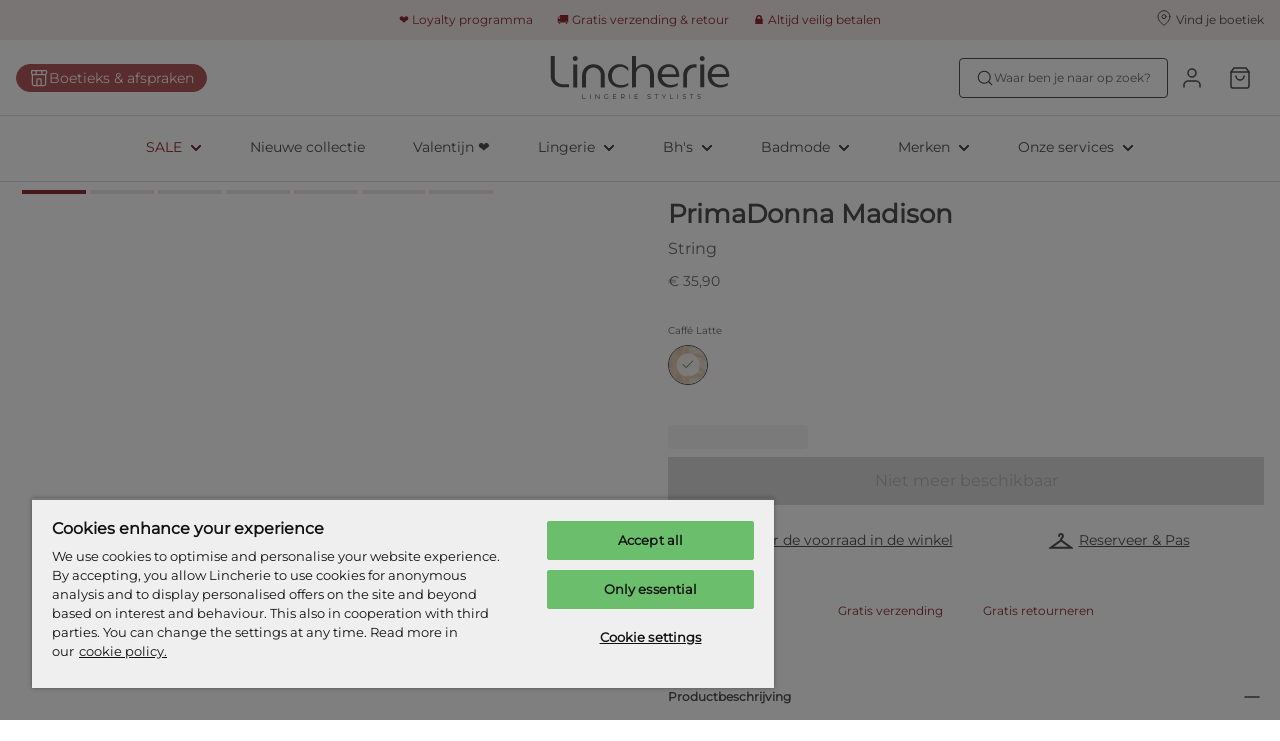

--- FILE ---
content_type: application/javascript; charset=UTF-8
request_url: https://www.lincherie.nl/_next/static/chunks/3476.e4ef7dbf31bfc6bc.js
body_size: 8643
content:
try{let e="undefined"!=typeof window?window:"undefined"!=typeof global?global:"undefined"!=typeof globalThis?globalThis:"undefined"!=typeof self?self:{},t=(new e.Error).stack;t&&(e._sentryDebugIds=e._sentryDebugIds||{},e._sentryDebugIds[t]="fd14b69b-71ad-485c-8232-0e8b15177a76",e._sentryDebugIdIdentifier="sentry-dbid-fd14b69b-71ad-485c-8232-0e8b15177a76")}catch(e){}"use strict";(self.webpackChunk_N_E=self.webpackChunk_N_E||[]).push([[3476],{71148:function(e,t,n){n.d(t,{Z:function(){return U}});var r=n(85893),i=n(5152),o=n.n(i),l=n(58560),a=n(67294),c=n(92177),s=n(27603),d=n(31562),u=n(11163),p=n(85067),f=n(2664),h=n(69996),m=n(26105),g=n(7090),v=n(62401),b=n(47322),x=n(63742),y=n(49244),P=n(16761),C=e=>{var t;let{mediaList:n,productId:r,hasLightBox:i=!0}=e;(0,b.Z)();let o=(0,f.I0)(),l=(0,f.v9)(e=>e.layout.modalType),s=(0,a.useRef)(null),[C,I]=(0,a.useState)(0),[w,j]=(0,a.useState)(0),Z=(0,a.useRef)([]),S=(0,a.useRef)([]),k=(0,a.useRef)(null),D=(0,u.useRouter)(),T=(0,v.er)(m.y.WISHLIST),E=parseFloat(y.hb.portrait.replace("%",""))/100,B=(null==s?void 0:null===(t=s.current)||void 0===t?void 0:t.getBoundingClientRect().width)||0,L=B*E,{campaignData:O}=(0,g.Z)({campaignName:h.I.PDP_VIDEO}),R=(0,a.useMemo)(()=>{if(!(0,p.Z)(O)){let{productIds:e,isVideoVisible:t}=O,i=!(null==e?void 0:e.find(e=>e===r))||t;return n.filter(e=>!(0,d.g)(e)||i)}return n},[O,n,r]);(0,a.useEffect)(()=>()=>{clearTimeout(k.current)},[]),(0,a.useEffect)(()=>{j(0),I(0),(0,x.Mr)()},[D.asPath]);let F=i&&l===x.KW.lightBox,_=(0,a.useCallback)((e,t)=>{S.current[t]=e},[S]),z=(0,a.useCallback)(e=>{if((0,P.wl)(R[e])){let t=Z.current[e];clearTimeout(k.current),k.current=setTimeout(()=>{let n=S.current[e];if(!n)return null;let r=null==n?void 0:n.currentTime();t&&(t.currentTime(r),t.loop(!0),t.muted(!0),t.playsinline(!0),t.play())},50)}},[R,Z,S]);return(0,a.useEffect)(()=>{let e=R[C];if(e&&(R.forEach((e,t)=>{if((0,P.wl)(e)){let e=S.current[t];e&&!1===e.isDisposed_&&e.pause()}}),(0,P.wl)(e))){let e=S.current[C];if(!e)return;null==e||e.currentTime(0),e.loop(!0),e.muted(!0),e.playsinline(!0),e.play()}},[S,C,R]),{normalizedIndex:(0,c.wQ)(C,R.length),shouldShowPageDownButton:R&&R.length>4&&w+1<R.length/4,shouldShowPageUpButton:w>0,sideColYOffset:-(w*(L+8)*1),handleLightboxIndexChange:z,handleLightboxMediaListRefsChange:e=>Z.current=e,handleSliderMediaListRef:_,nextPage:()=>j(w+1),prevPage:()=>j(w-1),openLightbox:()=>o((0,x.h7)(x.KW.lightBox)),closeLightbox:()=>o((0,x.Mr)()),updateSelectedImage:e=>{I(e);let t=Math.floor((0,c.wQ)(e,R.length)/5);t!==w&&j(t)},containerHeight:L,containerWidth:B,isWishlistActive:T,containerRef:s,currentIndex:C,thumbNailsPerPage:4,thumbNailGap:8,filteredMediaList:R,isLightboxOpen:F}},I=n(66992),w=n(86647),j=n(21653),Z=n(85388),S=n(34733),k=n(76736),D=n(98882),T=n(42326);let E=o()(()=>Promise.all([n.e(4151),n.e(6844),n.e(4826)]).then(n.bind(n,64826)),{loadableGenerated:{webpack:()=>[64826]}}),B=(0,c.p6)(c.ZP),L=s.ZP.div.withConfig({componentId:"sc-a3a4923c-0"})(["position:absolute;top:16px;right:16px;z-index:1;"]),O=(0,s.iv)(["display:inline-flex;justify-content:center;align-items:center;background-color:",";width:","px;height:","px;border:none;z-index:4;color:",";cursor:pointer;border-radius:","px;&:hover{transform:scale(1.1,1.1);}transition:all 650ms cubic-bezier(0,0.585,0.24,0.975);"],e=>{let{theme:t}=e;return t.productCard.icon.background},e=>{let{theme:t}=e;return t.productCard.icon.width},e=>{let{theme:t}=e;return t.productCard.icon.height},e=>{let{theme:t}=e;return t.productCard.icon.color},e=>{let{theme:t}=e;return t.productCard.icon.borderRadius}),R=(0,s.ZP)(S.Z).withConfig({componentId:"sc-a3a4923c-1"})(["",";"],O),F=s.ZP.div.withConfig({componentId:"sc-a3a4923c-2"})(["position:relative;width:100%;display:flex;flex-direction:column;overflow:hidden;& > div,.brightcove-react-player-loader,","{height:100%;display:flex;}.react-swipeable-view-container{height:100%;width:100%;> div{overflow:hidden !important;img{cursor:pointer;}}}aspect-ratio:",";"],w.U1,(0,y.Dc)(T.yt.PORTRAIT)),_=s.ZP.div.withConfig({componentId:"sc-a3a4923c-3"})(["display:flex;width:100%;justify-content:center;padding:0 4px;z-index:4;margin-top:-18px;"]),z=s.ZP.button.withConfig({componentId:"sc-a3a4923c-4"})(["position:relative;margin:0 2px;padding:0;flex:1;height:24px;width:auto;border:none;background-color:transparent;transition:transform 0.5s ease-in-out,background-color 0.3s ease-in-out;&:before{content:'';position:absolute;top:calc(50% - 2px);left:0;right:0;height:4px;background-color:",";","}",";"],e=>{let{theme:t}=e;return t.dotPager.dotBackgroundColor},e=>{let{selected:t}=e;return!t&&(0,s.iv)(["opacity:50%;"])},e=>{let{selected:t,theme:n}=e;return t&&(0,s.iv)(["&:before{background-color:",";}"],n.dotPager.activeDotBackgroundColor)}),A=s.ZP.div.withConfig({componentId:"sc-a3a4923c-5"})(["position:relative;display:grid;grid-template-columns:1fr;",""],Z.ZP.lg((0,s.iv)(["grid-template-columns:10fr 2fr;grid-gap:16px;"]))),N=s.ZP.div.withConfig({componentId:"sc-a3a4923c-6"})(["display:none;overflow:hidden;position:relative;"," aspect-ratio:",";"],Z.ZP.lg((0,s.iv)(["display:block;"])),()=>{let[e,t]=(0,y.Dc)(T.yt.PORTRAIT).split("/");return t*=5,"".concat(e,"/").concat(t)}),M=e=>{let{product:t,media:n,onRef:i,onClickImage:o,isLCPImage:l,containerHeight:a,containerWidth:c}=e;if((0,P.wl)(n))return(0,r.jsx)(w.ZP,{videoId:n.videoId,brightcoveAccountId:n.accountId,videoRatio:y.Pr.longerPortrait,containerRatio:y.Pr.portrait,onRef:i,onUnmount:()=>i(null),onClick:o,containerHeight:a,outlineToBottom:(0,D.eK)(t),hideControls:!0,autoPlay:!0,playsInline:!0,loop:!0});let s=n.type.toLowerCase()===T.v5.SALES_BOOK_IMAGE_WITH_HEAD?P.rE:1,d=(0,D.xU)(t)||n.type.toLowerCase()!==T.v5.PACKSHOT?Math.ceil(c*s||645):Math.ceil(a*s||968),u=(0,r.jsx)(j.Z,{innerRef:i,src:n.url,alt:n.type,loading:"eager",decoding:"sync",fill:!0,width:0,height:0,style:(0,P.EC)({media:n,product:t,containerHeight:a}),sizes:{md:d,xs:"320",ms:480},priority:l,onClick:o});return(0,r.jsx)(k.Z,{ratio:T.yt.PORTRAIT,showBackground:n.type.toLowerCase()!==T.v5.NO_BODY_PICTURES,"data-sentry-element":"MaskRatio","data-sentry-component":"MediaSlide","data-sentry-source-file":"ProductImages.tsx",children:u})};var U=(0,a.memo)(e=>{let{product:t,mediaList:n,isLoading:i,hasLightBox:o=!0}=e,{translator:l}=(0,I.q)(),{normalizedIndex:s,shouldShowPageDownButton:u,shouldShowPageUpButton:p,sideColYOffset:f,handleSliderMediaListRef:h,nextPage:m,prevPage:g,openLightbox:v,closeLightbox:b,isLightboxOpen:x,updateSelectedImage:y,containerHeight:P,containerWidth:w,isWishlistActive:j,containerRef:Z,currentIndex:S,thumbNailsPerPage:k,thumbNailGap:D,filteredMediaList:T}=C({mediaList:n,productId:null==t?void 0:t.id,hasLightBox:o}),O=(0,a.useCallback)(e=>n=>{let{index:i}=n,o=(0,c.wQ)(i,e.length),l=e[o];return l?(0,r.jsx)(M,{media:l,onRef:e=>h(e,i),onClickImage:v,isLCPImage:0===o,product:t,containerHeight:P,containerWidth:w},i):null},[h,v,t,P]);return(0,r.jsxs)(r.Fragment,{children:[x&&(0,r.jsx)(E,{filteredMediaList:T,onClose:b,index:s}),(0,r.jsxs)(A,{"data-sentry-element":"ProductImagesContainer","data-sentry-source-file":"ProductImages.tsx",children:[(0,r.jsxs)("div",{children:[(0,r.jsxs)(F,{ref:Z,"data-sentry-element":"BigWrapper","data-sentry-source-file":"ProductImages.tsx",children:[(0,r.jsx)(L,{"data-sentry-element":"Icons","data-sentry-source-file":"ProductImages.tsx",children:j&&!i&&(0,r.jsx)(R,{product:t})}),(0,r.jsx)(B,{onChangeIndex:y,index:S,enableMouseEvents:!0,slideRenderer:O(T),overscanSlideBefore:1,overscanSlideAfter:1,"data-sentry-element":"VirtualizeSwipeableViews","data-sentry-source-file":"ProductImages.tsx"})]}),(0,r.jsx)(_,{"data-sentry-element":"DotsList","data-sentry-source-file":"ProductImages.tsx",children:T.map((e,t)=>(0,r.jsx)(z,{tabIndex:-1,"aria-label":l("b2c.product-detail.slider.image-position-indicator",{position:t+1}),selected:t===s,onClick:()=>y(t)},e.url||e.videoId))})]}),(0,r.jsx)(N,{"data-sentry-element":"ProductThumbnailsContainer","data-sentry-source-file":"ProductImages.tsx",children:(0,r.jsx)(d.Z,{shouldShowPageUpButton:p,shouldShowPageDownButton:u,nextPage:m,prevPage:g,sideColYOffset:f,mediaList:T,normalizedIndex:s,updateSelectedImage:y,thumbNailsPerPage:k,thumbNailGap:D,product:t,"data-sentry-element":"ProductImagesPreview","data-sentry-source-file":"ProductImages.tsx"})})]})]})},l.Z)},31562:function(e,t,n){n.d(t,{g:function(){return p}});var r=n(85893),i=n(67294),o=n(27603),l=n(21653),a=n(15102),c=n(96309),s=n(38399),d=n(453),u=n(16761);let p=e=>(null==e?void 0:e.type)==="Video",f=o.ZP.span.withConfig({componentId:"sc-efbde4db-0"})(["cursor:pointer;overflow:hidden;position:relative;transition:all 150ms ease-in-out;",";"," &:hover{opacity:1;}div,span,> img{width:100%;}&:focus{border:1px solid ",";border-radius:4px;}"],e=>{let{thumbNailsPerPage:t,thumbNailGap:n}=e;return(0,o.iv)(["flex:0 0 calc( 100% / "," - ","px + ","px / "," );"],t,n,n,t)},e=>{let{selected:t}=e;return"opacity: ".concat(t?1:.5,";")},e=>{let{theme:t}=e;return t.productDetail.productMedia.thumbnail.focusBorderColor}),h=(0,o.ZP)(c.Z).withConfig({componentId:"sc-efbde4db-1"})(["max-width:40px;max-height:40px;padding:10px 8px 10px 10px;"]),m=o.ZP.div.withConfig({componentId:"sc-efbde4db-2"})(["position:absolute;z-index:2;background-color:rgba(255,255,255,0.8);border-radius:50%;height:24px;width:24px;cursor:pointer;color:",";display:inline-flex;justify-content:center;align-items:center;margin:0 auto;left:50%;transform:translateX(-50%);svg{width:20px;height:20px;}"],e=>e.theme.color.text.secondary),g=(0,o.ZP)(m).withConfig({componentId:"sc-efbde4db-3"})(["bottom:8px;svg{margin-top:2px;}"]),v=(0,o.ZP)(m).withConfig({componentId:"sc-efbde4db-4"})(["top:8px;svg{margin-bottom:2px;}"]),b=o.ZP.div.withConfig({componentId:"sc-efbde4db-5"})(["transition:transform 0.5s;display:flex;flex-direction:column;gap:","px;transform:translateY(","px);height:100%;"],e=>{let{thumbNailGap:t}=e;return t},e=>{let{sideColYOffset:t}=e;return t}),x=o.ZP.div.withConfig({componentId:"sc-efbde4db-6"})(["display:",";"],e=>{let{isVisible:t}=e;return t?"block":"none"}),y=e=>{var t;let{media:n,product:o,containerRef:a}=e,c=140*u.rE,f=p(n),[m,g]=(0,i.useState)(!1);(0,i.useEffect)(()=>{g(!0)},[]);let v=f?(0,s.s)({url:n.thumbnail,dimensions:"350x350"}):(0,d.cu)(n.url,c),b=Math.round(null==a?void 0:null===(t=a.getBoundingClientRect())||void 0===t?void 0:t.height);return(0,r.jsxs)(r.Fragment,{children:[(0,r.jsx)(l.Z,{src:v,alt:n.type,sizes:{xs:c},fill:!0,style:(0,u.EC)({media:n,product:o,containerHeight:b}),"data-sentry-element":"ContentfulImage","data-sentry-source-file":"ProductImagesPreview.tsx"}),(0,r.jsx)(x,{isVisible:f&&m,"data-sentry-element":"PlayButtonWrapper","data-sentry-source-file":"ProductImagesPreview.tsx",children:(0,r.jsx)(h,{size:24,tabIndex:-1,"data-sentry-element":"StyledPlayButton","data-sentry-source-file":"ProductImagesPreview.tsx"})})]})};t.Z=e=>{let{shouldShowPageUpButton:t,shouldShowPageDownButton:n,nextPage:o,prevPage:l,sideColYOffset:c,mediaList:s,normalizedIndex:d,updateSelectedImage:u,thumbNailsPerPage:p,thumbNailGap:h,product:m}=e,x=(0,i.useRef)([]),P=(e,t)=>{e&&x.current&&(x.current[t]=e)};return(0,r.jsxs)(r.Fragment,{children:[n&&(0,r.jsx)(g,{onClick:o,children:(0,r.jsx)(a.ZP,{strokeWidth:1,name:"featherChevronDown"})}),t&&(0,r.jsx)(v,{onClick:l,children:(0,r.jsx)(a.ZP,{strokeWidth:1,name:"featherChevronUp"})}),(0,r.jsx)(b,{sideColYOffset:c,thumbNailGap:h,"data-sentry-element":"SideColInnerWrapper","data-sentry-source-file":"ProductImagesPreview.tsx",children:s.map((e,t)=>{var n;return(0,r.jsx)(f,{tabIndex:0,selected:t===d,onClick:()=>u(t),onKeyDown:e=>{"Enter"===e.key&&u(t)},thumbNailsPerPage:p,thumbNailGap:h,ref:e=>P(e,t),children:(0,r.jsx)(y,{media:e,product:m,containerRef:null==x?void 0:null===(n=x.current)||void 0===n?void 0:n[t]})},e.url||e.videoId)})})]})}},77163:function(e,t,n){n.d(t,{Z:function(){return D}});var r=n(85893),i=n(25675),o=n.n(i),l=n(85067),a=n(67294),c=n(27603),s=n(15102),d=n(5973),u=n(84611);let p=c.ZP.div.withConfig({componentId:"sc-689e31c0-0"})(["overflow:hidden;border-bottom:1px solid ",";"],e=>{let{theme:t}=e;return t.productDetail.collapsible.borderBottom}),f=c.ZP.h2.withConfig({componentId:"sc-689e31c0-1"})(["",""],e=>{let{theme:t}=e,{titleStyle:n,titleFontSize:r,titlePadding:i,iconHoverColor:o}=t.productDetail.collapsible;return(0,c.iv)([""," width:100%;display:flex;flex-direction:row;align-items:center;justify-content:space-between;cursor:pointer;padding:",";&:hover svg path{fill:",";}"],(0,d.cY)(n,r),i,o)}),h=(0,c.ZP)(d.uT).attrs(e=>{let{theme:t}=e;return{size:t.productDetail.collapsible.textFontSize}}).withConfig({componentId:"sc-689e31c0-2"})(["color:",";&[aria-hidden='true']{transition:max-height 0.3s cubic-bezier(0,1,0,1);max-height:0;}&[aria-hidden='false']{transition:max-height 0.3s ease-in-out;max-height:1000px;padding-bottom:",";}"],e=>{let{theme:t}=e;return t.productDetail.collapsible.textColor},e=>{let{theme:t}=e;return t.productDetail.collapsible.textPadding});var m=e=>{let{id:t,title:n,children:i,isDefaultOpen:o=!1,...l}=e,[c,d]=(0,a.useState)(o),m="".concat(t,"-title"),g="".concat(t,"-content");return(0,r.jsxs)(p,{...l,"data-sentry-element":"Container","data-sentry-component":"Collapsible","data-sentry-source-file":"Collapsible.tsx",children:[(0,r.jsxs)(f,{id:m,"aria-controls":g,tabIndex:0,"aria-expanded":c,...(0,u.xb)(()=>d(!c)),"data-sentry-element":"Title","data-sentry-source-file":"Collapsible.tsx",children:[n,(0,r.jsx)(s.ZP,{name:c?"featherMinus":"featherPlus",size:24,"data-sentry-element":"Icon","data-sentry-source-file":"Collapsible.tsx"})]}),(0,r.jsx)(h,{id:g,"aria-hidden":!c,"aria-labelledby":m,role:"region",open:c,"data-sentry-element":"ChildrenWrapper","data-sentry-source-file":"Collapsible.tsx",children:i})]})},g=n(68182),v=n(54913),b=n(69996),x=n(7090),y=n(66992),P=n(92299),C=n(50170),I=n(98882);let w=(0,c.ZP)(g.Z).withConfig({componentId:"sc-db67a037-0"})(["p,ul,li{",";}"],e=>{let{theme:t}=e;return(0,d.cY)("body",t.productDetail.collapsible.textFontSize)}),j=c.ZP.div.withConfig({componentId:"sc-db67a037-1"})(["display:flex;flex-direction:column;gap:","px;color:",";"],e=>{let{theme:t}=e;return t.productDetail.collapsible.collapsibleGap},e=>e.theme.color.text.primary),Z=c.ZP.li.withConfig({componentId:"sc-db67a037-2"})(["display:flex;align-items:center;img{margin:0 16px 0 0;}"]),S=e=>{let{instructions:t}=e;return(0,u.tc)(t)?(0,r.jsx)("ul",{children:t.map(e=>{let{text:t,icon:n}=e;return(0,r.jsxs)(Z,{children:[(0,r.jsx)(o(),{alt:t,src:n,width:24,height:24}),(0,r.jsx)("span",{children:t})]},t)})}):(0,r.jsx)("span",{children:(0,r.jsx)(C.Z,{text:"product-detail.product-info.no-care-instructions"})})},k=(e,t,n)=>{var r,i;return(0,l.Z)(e)?null:null===(i=e.products.find(e=>{let{id:n}=e;return n===t.id}))||void 0===i?void 0:null===(r=i.locales[n])||void 0===r?void 0:r.productDescription};var D=e=>{let{product:t}=e,{translator:n,locale:i}=(0,y.Z)(),o=(0,P.Z)(t),{campaignData:l}=(0,x.Z)({campaignName:b.I.PDP_DESCRIPTION}),a=k(l,t,i),{seriesIntroTextShort:c,bullets:s}=(0,I.V8)(t);return a?(0,r.jsx)(w,{content:a}):(0,r.jsxs)(j,{"data-sentry-element":"ProductInfoDropdownWrapper","data-sentry-component":"ProductInfoDropdownList","data-sentry-source-file":"ProductInfoDropdownList.tsx",children:[(0,r.jsx)(m,{id:"product-description","aria-label":n("b2c.product-detail.product-info.product-information"),"data-qa":"product-description",title:n("b2c.product-detail.product-info.product-information"),isDefaultOpen:!0,"data-sentry-element":"Collapsible","data-sentry-source-file":"ProductInfoDropdownList.tsx",children:a?(0,r.jsx)(w,{content:a}):(0,r.jsx)(v.Z,{introText:c,bullets:s})}),(0,r.jsx)(m,{id:"care-instructions","data-qa":"care-instructions",title:n("b2c.product-detail.product-info.care-instructions"),"aria-label":n("b2c.product-detail.product-info.care-instructions"),"data-sentry-element":"Collapsible","data-sentry-source-file":"ProductInfoDropdownList.tsx",children:(0,r.jsx)(S,{instructions:o,"data-sentry-element":"ProductInfoDropdownInstructions","data-sentry-source-file":"ProductInfoDropdownList.tsx"})})]})}},65531:function(e,t,n){var r=n(85893),i=n(17118),o=n(67294),l=n(27603),a=n(5973),c=n(69996),s=n(7090),d=n(71413),u=n(66992),p=n(1254),f=n(85596);let h=(0,l.ZP)(a.sS).attrs(e=>({size:e.theme.productCard.labels.size})).withConfig({componentId:"sc-4c4e26b-0"})(["text-align:left;border-radius:2px;",""],e=>{var t,n;let{labelType:r,theme:i}=e;return(0,l.iv)(["padding:",";background:",";color:",";"],i.productCard.labels.padding,null===(t=i.productCard.labels[r])||void 0===t?void 0:t.background,null===(n=i.productCard.labels[r])||void 0===n?void 0:n.color)}),m=l.ZP.div.withConfig({componentId:"sc-4c4e26b-1"})(["",""],e=>{let{isProductCard:t}=e;return t?(0,l.iv)(["position:absolute;top:0;max-width:calc(100% - ","px);display:flex;flex-wrap:wrap;gap:4px;padding:4px;pointer-events:none;"],52):(0,l.iv)(["display:flex;flex-wrap:wrap;gap:8px;"])}),g=[p.oc.sales,p.oc.default,p.oc.primary];t.Z=e=>{let{labels:t,isProductCard:n=!1}=e,{translator:l,language:a}=(0,u.q)(),{canPurchaseProducts:v}=(0,d.Z)(),{campaignData:b,isCampaignsLoaded:x}=(0,s.Z)({campaignName:c.I.PRODUCT_LABELS_AND_TAGS}),y=(0,p.oC)({labels:t,translator:l,language:a,dyOverrides:b}),P=(0,f.U)(g,(0,i.Z)("type"),!1)(y),C=v&&x&&P.length>0,I=(0,o.useCallback)(e=>(0,r.jsx)(h,{labelType:e.type,children:e.content},e.id),[]);return C?(0,r.jsx)(m,{isProductCard:n,"data-sentry-element":"CustomLabelsWrapper","data-sentry-component":"ProductLabels","data-sentry-source-file":"ProductLabels.tsx",children:P.map(I)}):null}},96816:function(e,t,n){n.d(t,{Z:function(){return D}});var r=n(85893),i=n(11163),o=n(67294),l=n(2664),a=n(11126),c=n(1092),s=n(43772),d=n(20647),u=n(65683),p=n(70883),f=n(94229),h=n(31955),m=n(45697),g=n.n(m),v=n(79971);let b=e=>{let{productId:t,userBraFit:n}=e;return e=>{var r;return t&&n?null===(r=e.braFit[n])||void 0===r?void 0:r[t]:null}};var x=n(36533),y=n(80616),P=n(15401),C=n(98882);let I=e=>{let{productId:t}=e,n=(0,l.I0)(),r=(0,l.v9)(e=>(0,x.g)(e,t)),i=(0,l.v9)(y.fX),a=(0,l.v9)(y.GD)||h.Z.get(P.Z.fitquizFitID)||h.Z.get(P.Z.measureAtHomeFitID),{loading:c,data:s,error:d}=(0,l.v9)(b({productId:t,userBraFit:a}))||{},u=(0,C.rH)(r),p=(0,C.BN)({sku:s,sizeUnit:i});return(0,o.useEffect)(()=>{u&&t&&a&&n((0,v.ML)({productId:t,userBraFit:a}))},[u,a,t,n]),{loadingBraFitSKU:c,braFitSKUError:d,braFitSKU:s,braFitSKUSize:p}};I.propTypes={productId:g().string};var w=n(97843);let j=e=>{let{productId:t}=e,n=(0,l.v9)(e=>(0,x.g)(e,t)),r=(0,l.v9)(y.fX),i=(0,l.v9)(y.Ej),o=(0,C.Tr)({product:n,size:i,sizeUnit:w.en.UK}),a=(0,C.Fv)({sku:o,sizeUnit:r});return{briefFitSKU:o,briefFitSKUSize:a}};j.propTypes={productId:g().string};var Z=n(3727),S=n(71413),k=n(84611),D=e=>{var t,n,h,m,g;let{product:v,retailPrice:b,isPriceLoaded:x,onAddToCart:y=()=>{}}=e,{handleProductSelection:P,isSizesFlyOutOpen:w,setIsSizesFlyOutOpen:D,setIsAddedToBagFlyOutOpen:T,setSelectedProduct:E,sizeUnit:B,product:L,productOverrides:O,setIsReserveAndFitFlyoutOpen:R,setIsStockCheckFlyoutOpen:F,directlyAddToBag:_,setDirectlyAddToBag:z,selectedSkuItem:A,isLoading:N,selectedSkuId:M,setSelectedSkuId:U,setIsNotifyMeFlyOutOpen:K}=(0,f.V)();(0,o.useEffect)(()=>{E(v)},[v,E]);let{id:W,skus:q}=L||{},H=(0,k.tc)(O)?{price:null==L?void 0:null===(n=L.retailPrice)||void 0===n?void 0:null===(t=n.price)||void 0===t?void 0:t.maximum,discountedPrice:null==L?void 0:null===(m=L.retailPrice)||void 0===m?void 0:null===(h=m.discountedPrice)||void 0===h?void 0:h.minimum,currency:null==L?void 0:null===(g=L.retailPrice)||void 0===g?void 0:g.currency}:b,[G,Y]=(0,o.useState)(!1),[V,Q]=(0,o.useState)(null),X=(0,i.useRouter)(),J=(0,l.I0)(),{channel:$,locale:ee}=(0,S.Z)(),et=(0,c.Z)("queryID"),{braFitSKU:en,loadingBraFitSKU:er,braFitSKUError:ei}=I({productId:W}),{briefFitSKU:eo}=j({productId:W}),el=(0,Z.Z)(en),ea=(0,Z.Z)(eo),ec=(0,Z.Z)(W),es=null==q?void 0:q.every(e=>0===e.stock),ed=es&&(null==q?void 0:q.every(e=>!e.availabilityDate)),eu=es&&(null==q?void 0:q.some(e=>e.availabilityDate)),ep=(null==q?void 0:q.length)>1,ef=(0,o.useCallback)(function(e){let t=arguments.length>1&&void 0!==arguments[1]&&arguments[1];U(e),D(t),J(s.N.trackSelectSkuInSizeSelector(e))},[J]),eh=(0,o.useCallback)(()=>{let e=(0,C.rH)(L),t=(0,C.F4)(L);e&&(null==en?void 0:en.stock)>0&&ef(en.id),t&&(null==eo?void 0:eo.stock)>0&&ef(eo.id)},[null==en?void 0:en.id,null==en?void 0:en.stock,null==eo?void 0:eo.id,null==eo?void 0:eo.stock,L,ef]),em=async function(e){let t=arguments.length>1&&void 0!==arguments[1]&&arguments[1];if(Y(!0),z(!1),D(t),x)try{await J((0,d.yM)({product:{...L,retailPrice:H},skuId:e,quantity:1,queryID:et,channel:$,locale:ee})),y(),Y(!1),T(!0)}catch(e){Q(e)}},eg=(0,o.useCallback)(()=>{let e=X.query;if(!q)return;if(1===q.length){U(q[0].id);return}let t=(0,a.d5)(q,e);t&&U(t.id)},[L,X.query]);return(0,o.useEffect)(()=>{eh()},[q,X.query,eh]),(0,o.useEffect)(()=>{el!==en&&en&&eh(),ea!==eo&&eo&&eh(),ec!==W&&W===(null==v?void 0:v.id)&&U(null),eg()},[en,eo,el,ea,ec,eh,W,null==v?void 0:v.id,eg]),(0,r.jsx)(u.Z,{"data-sentry-element":"GeneralErrorBoundary","data-sentry-component":"SizeSelectorContainer","data-sentry-source-file":"SizeSelectorContainer.tsx",children:(0,r.jsx)(p.Components.SizeSelector,{addToShoppingBagButtonClick:()=>{E(L),eu&&M?K(!0):M?em(M):(z(!0),D(!0))},sizeSelectButtonClick:()=>P(L),error:V,isLoading:G,isPriceLoaded:x,isProductOutOfStockWithAvailabilityData:eu,isProductOutOfStockWithoutAvailabilityData:ed,isProductPurchasable:null==L?void 0:L.purchasable,isSizesFlyOutOpen:w,product:L,productHasMultipleSkus:ep,retailPrice:H,selectedSizeUnit:B,selectedSkuItem:A,handleProductSelection:P,braFitSKU:en,briefFitSKU:eo,braFitSKUError:ei,isLoadingFit:er,onClickCheckStockButton:()=>F(!0),onClickReserveAndFitButton:()=>R(!0),onCloseReserveAndFitFlyout:()=>R(!1),sizeSelectClick:function(e){let t=arguments.length>1&&void 0!==arguments[1]&&arguments[1],n={...X.query};(n.cup||n.measurement)&&(delete n.cup,delete n.measurement,X.push({query:n},null,{shallow:!0})),_||t?em(e,t):ef(e)},isLoadingProduct:N,"data-sentry-element":"Components.SizeSelector","data-sentry-source-file":"SizeSelectorContainer.tsx"})})}},18462:function(e,t,n){n.d(t,{Z:function(){return s}});var r=n(85893);n(67294);var i=n(51655),o=n(29310),l=n(27603),a=n(5973);let c=(0,l.ZP)(a.ZT).attrs(e=>{let{hasDiscount:t}=e;return{type:t?"display":"body",size:t?30:20,forwardedAs:"span"}}).withConfig({componentId:"sc-c114c4df-0"})(["color:",";display:inline-block;",";&:first-child{margin-right:8px;}"],e=>{let{theme:t,hasDiscount:n}=e;return n?t.color.discount:t.priceInformation.text.price},e=>{let{hasStrikeThrough:t}=e;return t&&(0,l.iv)(["text-decoration:line-through;"])});var s=e=>{let{retailPrice:t,isLoaded:n=!0}=e;return n&&t?t.discount&&parseFloat(t.discount.value)>0?(0,r.jsxs)(r.Fragment,{children:[(0,r.jsx)(c,{hasStrikeThrough:!0,children:(0,r.jsx)(o.Z,{price:t.price,currency:t.currency,"data-qa":"product-price"})}),(0,r.jsx)(c,{hasDiscount:!0,children:(0,r.jsx)(o.Z,{price:t.discountedPrice,currency:t.currency,"data-qa":"product-price-discount"})})]}):(0,r.jsx)(c,{children:(0,r.jsx)(o.Z,{price:t.price,currency:t.currency,"data-qa":"product-price"})}):(0,r.jsx)(i.ZP,{width:60,height:20})}},34733:function(e,t,n){var r=n(85893),i=n(67294),o=n(2664),l=n(27603),a=n(80616),c=n(18594),s=n(39620),d=n(15102),u=n(66992),p=n(51099);let f=l.ZP.button.withConfig({componentId:"sc-1d164b61-0"})(["display:inline-flex;justify-content:center;align-items:center;"]);t.Z=e=>{let{className:t="",product:n,isLoading:h=!1}=e,{translator:m}=(0,u.q)(),{wishlistProductIds:g,isLoading:v,addToWishlist:b,removeFromWishlist:x}=(0,s.E)(),y=(0,o.v9)(a.M7),P=(0,o.v9)(a.Ld),{icon:C,fillColor:I,strokeColor:w}=(0,l.Fg)().icon.heart,[j,Z]=(0,i.useState)(!1),S=null==g?void 0:g.includes(null==n?void 0:n.id),k=S?I:"none",D=S?I:w,T=v||h,E=(0,i.useCallback)(()=>{b(n),Z(!1)},[b,n]);return(0,r.jsxs)(r.Fragment,{children:[(0,r.jsx)(f,{className:t,"data-qa":S?"remove-from-wishlist":"add-to-wishlist",onClick:e=>{if(e.preventDefault(),e.stopPropagation(),!T){if(!y||P)return Z(!0);S?x(n.id):b(n)}},"aria-label":S?m("b2c.wishlist.remove-from-wishlist"):m("b2c.wishlist.add-to-wishlist"),children:(0,r.jsx)(d.ZP,{name:C,fill:k,stroke:D})}),(0,r.jsx)("div",{onClick:e=>e.stopPropagation(),children:(0,r.jsx)(c.default,{in:j,canClose:!0,enforceLogin:!0,onLoginSuccess:E,onCloseRequested:()=>Z(!1),headingOptions:{children:m("b2c.wishlist.login.title")},emailStepIntro:m("b2c.wishlist.login.explanation.login-or-create-account"),createAccountStepIntro:e=>m("b2c.wishlist.login.explanation.advantages",{email:e}),sizeMobile:p.E.ADAPTED_TO_CONTENT,children:()=>null})})]})}},1254:function(e,t,n){n.d(t,{aD:function(){return o},oC:function(){return l},oc:function(){return r}});let r={sales:"sales",default:"default",primary:"primary"},i=e=>{let{product:t,selectedColorId:n}=e;return n&&t.otherColors?t.otherColors.find(e=>e.id===n):t},o=e=>{let{product:t,selectedColorId:n}=e,o=i({product:t,selectedColorId:n});return((null==o?void 0:o.labels)||[]).map(e=>e.label?{id:e.id,type:e.metadata?r[e.metadata.style]:r.default,content:e.label}:null).filter(Boolean)},l=e=>{let{labels:t,translator:n,language:i,dyOverrides:o=null}=e,l=[];return t&&l.push(...t.map(e=>{var t,l;if(e.id.toLowerCase().startsWith("new"))return{id:e.id,type:r.default,content:n("b2c.product-card.new"),position:"top"};let a=(null==o?void 0:o[null==e?void 0:e.id])!==void 0;if(a&&!1==!!(null==o?void 0:o[null==e?void 0:e.id])||!e.label)return null;let c=a&&(null==o?void 0:null===(t=o[null==e?void 0:e.id])||void 0===t?void 0:t[i]);return{id:e.id,type:r[null===(l=e.metadata)||void 0===l?void 0:l.style]||r.default,content:c||e.label,position:"bottom"}}).filter(Boolean)),l}},16761:function(e,t,n){n.d(t,{EC:function(){return y},rE:function(){return a},wl:function(){return b}});var r=n(70883),i=n(97843),o=n(98882),l=n(42326);let a=1.3,c={objectFit:"contain",objectPosition:"center"},s={objectFit:"cover",objectPosition:"center"},d={objectFit:"cover",objectPosition:"center center",transform:"scale(".concat(a,")")},u={objectFit:"cover",objectPosition:"center",transform:"scale(".concat(a,")")},p={objectFit:"cover",objectPosition:"center",transform:"scale(".concat(a,")")},f={objectFit:"cover",objectPosition:"center center",transform:"scale(".concat(1,")")},h={objectFit:"cover",objectPosition:"center",transform:"scale(".concat(1,")")},m={objectFit:"cover",objectPosition:"left center",transform:"scale(".concat(1,")")},g={objectFit:"cover"},v={objectFit:"contain",objectPosition:"center"},b=e=>(null==e?void 0:e.type)==="Video";i.Zy.BRIEFS,i.Zy.BIKINI_BOTTOM,i.Zy.SPORTS_BRIEFS,i.Zy.SUSPENDER_BELT,i.Zy.BRA,i.Zy.BIKINI_TOP,i.Zy.SPORTS_BRA,i.Zy.TOP;let x=e=>{let{product:t,media:n,containerHeight:r}=e,i={objectFit:"cover",transform:"scale(1)"};if(!t||!n)return i;switch(n.type.toLowerCase()){case l.v5.SALES_BOOK_IMAGE_WITH_HEAD:if((0,o.xU)(t))return{objectFit:"cover",objectPosition:"center top",transform:"scale(1)"};if((0,o.eK)(t))return{objectFit:"cover",objectPosition:"center",transform:"scale(".concat(1.4,")"),top:"inherit",bottom:"".concat(Math.round((1.4*r-r)/2),"px")};return d;case l.v5.PACKSHOT:return{objectFit:"cover",objectPosition:"center left",transform:"scale(1)"};case l.v5.NO_BODY_PICTURES:return v;default:return i}},y=e=>{let{media:t,product:n,containerHeight:i}=e;if("SARDA"===r.websiteCode)return x({media:t,product:n,containerHeight:i});if(b(t))return s;switch(t.type.toLowerCase()){case l.v5.SALES_BOOK_IMAGE_WITH_HEAD:if((0,o.xU)(n))return u;if((0,o.eK)(n))return p;return d;case l.v5.PACKSHOT:if((0,o.xU)(n))return h;if((0,o.eK)(n))return m;return f;case l.v5.CATALOG:return g;case l.v5.NO_BODY_PICTURES:return v;default:return c}}}}]);

--- FILE ---
content_type: application/javascript; charset=UTF-8
request_url: https://www.lincherie.nl/_next/static/chunks/7018.a7748f982195d8fe.js
body_size: 6417
content:
try{let t="undefined"!=typeof window?window:"undefined"!=typeof global?global:"undefined"!=typeof globalThis?globalThis:"undefined"!=typeof self?self:{},e=(new t.Error).stack;e&&(t._sentryDebugIds=t._sentryDebugIds||{},t._sentryDebugIds[e]="be22e3cd-3bd8-4f07-a4c2-8263f1653853",t._sentryDebugIdIdentifier="sentry-dbid-be22e3cd-3bd8-4f07-a4c2-8263f1653853")}catch(t){}"use strict";(self.webpackChunk_N_E=self.webpackChunk_N_E||[]).push([[7018],{41454:function(t,e,i){i.d(e,{r:function(){return s}});var n,r,o=i(67294);function a(){return(a=Object.assign?Object.assign.bind():function(t){for(var e=1;e<arguments.length;e++){var i=arguments[e];for(var n in i)({}).hasOwnProperty.call(i,n)&&(t[n]=i[n])}return t}).apply(null,arguments)}var s=function(t){return o.createElement("svg",a({width:24,height:24,viewBox:"0 0 24 24",fill:"none",xmlns:"http://www.w3.org/2000/svg"},t),n||(n=o.createElement("g",{clipPath:"url(#clip0_11511_655)"},o.createElement("path",{d:"M11.9989 11.3761L22.266 18.7857H1.73179L11.9989 11.3761Z",stroke:"currentColor",strokeWidth:2}),o.createElement("path",{d:"M9.07031 6.92857C9.07031 7.48086 9.51803 7.92857 10.0703 7.92857C10.6226 7.92857 11.0703 7.48086 11.0703 6.92857H9.07031ZM12.9275 6.92857C12.9275 7.46772 12.7256 7.67804 12.2039 8.28671C11.9498 8.5832 11.6334 8.9704 11.3923 9.49277C11.1462 10.0259 10.9989 10.6524 10.9989 11.4286H12.9989C12.9989 10.919 13.0926 10.5813 13.2082 10.3309C13.3287 10.0698 13.4944 9.8543 13.7224 9.58829C14.165 9.07196 14.9275 8.318 14.9275 6.92857H12.9275ZM11.0703 6.92857C11.0703 6.41574 11.486 6 11.9989 6V4C10.3815 4 9.07031 5.31117 9.07031 6.92857H11.0703ZM11.9989 6C12.5117 6 12.9275 6.41574 12.9275 6.92857H14.9275C14.9275 5.31117 13.6163 4 11.9989 4V6Z",fill:"currentColor"}))),r||(r=o.createElement("defs",null,o.createElement("clipPath",{id:"clip0_11511_655"},o.createElement("rect",{width:24,height:24,fill:"white"})))))}},57088:function(t,e,i){var n=i(85893),r=i(67294),o=i(51655),a=i(27603),s=i(70443),c=i(68174),l=i(18594),d=i(50170),u=i(5973),p=i(36058);let f=a.ZP.div.withConfig({componentId:"sc-de0578f0-0"})(["display:flex;flex-direction:row;align-items:center;flex-wrap:wrap;gap:8px;&,a,button,span{",";text-decoration:none;}& > span,& > div{&:not(:last-child){&:after{content:'';margin-left:8px;background:black;display:block;width:1px;height:18px;background:",";}}}"],(0,u.cY)("link",10),t=>{let{theme:e}=t;return e.sizeSelector.fitAdviceBorderColor}),x=a.ZP.p.withConfig({componentId:"sc-de0578f0-1"})(["flex:0 0 100%;"]);e.Z=t=>{let{productId:e,braFitSKU:i,briefFitSKU:a,isLoadingFit:u,braFitSKUError:m,selectedSkuItem:h,onSizeSelectClick:g,product:y,addToShoppingBagButtonClick:b}=t,[S,v]=(0,r.useState)(!1),{isLoaded:k,size:j,fitAdviceLink:P,showFitQuiz:C,fitquizID:w,showMeasureAtHome:Z,showMeasureAtHomeFlyout:z,showScanAtHome:I,scanAtHomeLink:O,sizeTableLink:B,message:T}=(0,p.Z)({productId:e,braFitSKUError:m,braFitSKU:i,briefFitSKU:a,selectedSkuItem:h});return!k||u?(0,n.jsx)(o.ZP,{height:24,width:140}):(0,n.jsxs)(n.Fragment,{children:[(0,n.jsxs)(f,{"data-sentry-element":"FitAdviceWrapper","data-sentry-source-file":"FitAdviceInfo.tsx",children:[I&&(0,n.jsx)(s.Hl,{link:O}),Z&&(0,n.jsx)(s.Yw,{isFlyOut:z,fitAdviceLink:P,productId:e,onSizeSelectClick:g,label:"b2c.fit-advice.find-your-size"}),C&&(0,n.jsx)(s.LM,{onClick:()=>v(!0)}),(0,n.jsx)(s.Ii,{isFlyOutLink:!0,productId:e,dataQa:"to-fit-advice",sizeTableLink:B,"data-sentry-element":"SizeTableLink","data-sentry-source-file":"FitAdviceInfo.tsx"}),T&&(0,n.jsx)(x,{children:(0,n.jsx)(d.Z,{text:T,params:{size:j}})})]}),(0,n.jsx)(l.default,{in:S,onCloseRequested:()=>v(!1),showHeader:!1,paddingContent:"0","data-sentry-element":"Flyout","data-sentry-source-file":"FitAdviceInfo.tsx",children:()=>(0,n.jsx)(c.default,{onClose:()=>v(!1),configuration:{type:"FitQuiz",quizId:w,isEmailRequired:!1,isFlyout:!0,product:y,onAddToCart:b}})})]})}},97018:function(t,e,i){i.r(e),i.d(e,{SizeSelector:function(){return ta},default:function(){return ts}});var n=i(85893),r=i(9775),o=i(45697),a=i.n(o);i(67294);var s=i(27603),c=i(57088),l=i(15102),d=i(51655),u=i(2664),p=i(98885),f=i(26657),x=i(2146),m=i(8581),h=i(21672),g=i(29310),y=i(50170),b=i(5973),S=i(69996),v=i(7090),k=i(85388),j=i(51099),P=i(70883),C=i(30425),w=i(79840),Z=i(38038);let z=s.ZP.div.attrs(()=>({className:"urgencyMessageContainer"})).withConfig({componentId:"sc-45a93b4-0"})(["",""],t=>{let{theme:e,$isSticky:i}=t;return(0,s.iv)(["width:fit-content;position:absolute;right:8px;transform:",";display:",";"," ",";"],e.urgencyMessage.transform.sm,i?"flex":"none",(0,b.cY)(e.urgencyMessage.typography.style,e.urgencyMessage.typography.size),k.ZP.md((0,s.iv)(["display:",";position:relative;right:0;transform:translateY(0);"],i?"none":"flex")))}),I=s.ZP.div.withConfig({componentId:"sc-45a93b4-1"})(["display:flex;flex-direction:",";gap:12px;",";"],t=>{let{$isSticky:e}=t;return e?"row":"column"},k.ZP.lg((0,s.iv)(["flex-direction:row;"]))),O=s.ZP.div.withConfig({componentId:"sc-45a93b4-2"})(["margin-top:8px;display:flex;flex-direction:column;flex-wrap:nowrap;",";"],t=>{let{$isSticky:e,transitionState:i,theme:n}=t;if(e)return(0,s.iv)(["position:fixed;bottom:0;left:0;right:0;z-index:20;padding:8px 8px calc(8px + env(safe-area-inset-bottom));background:",";border-top:1px solid ",";",";opacity:1;",";"],n.sizeSelector.backgroundColorSticky,n.sizeSelector.borderColorSticky,w.LK[i],k.ZP.md((0,s.iv)(["display:none;"])))}),B=(0,s.vJ)(["",";"],t=>{let{transitionState:e,theme:i}=t;if("entered"===e)return(0,s.iv)(["body{margin-bottom:","px;","}"],i.sizeSelector.stickyBottomOffset,k.ZP.md((0,s.iv)(["margin-bottom:0;"])))}),T=s.ZP.span.withConfig({componentId:"sc-45a93b4-3"})(["color:",";"],t=>{let{theme:e}=t;return e.sizeSelector.sizeButtonColor}),D=(0,s.ZP)(t=>{let{productHasMultipleSkus:e,selectedSkuItem:i,...r}=t;return(0,n.jsx)(m.Z,{...r})}).withConfig({componentId:"sc-45a93b4-4"})(["",""],t=>{let{theme:e,productHasMultipleSkus:i,selectedSkuItem:n}=t,{sizeButtonColor:r,sizeButtonBorderColor:o,sizeButtonBackground:a}=e.sizeSelector;return(0,s.iv)(["flex:1;position:relative;text-decoration:none;text-transform:none;box-shadow:none;justify-content:flex-start;padding:0 16px;color:",";border:1px solid ",";background:",";border-radius:","px;&:hover,&:visited,&:active,&:focus{color:",";border:1px solid ",";background:",";cursor:",";transform:scale(1);svg{margin:0 0 0 16px;}}span{width:auto;}svg{margin:0 0 0 8px;transition:margin 0.3s;width:20px;height:20px;}",""],r,o,a,t=>{let{theme:e}=t;return e.sizeSelector.sizeButtonBorderRadius},r,o,a,i?"pointer":"default",n&&(0,s.iv)(["&,&:hover{color:",";}"],t=>{let{theme:e}=t;return e.color.text.primary}))}),A=s.ZP.span.withConfig({componentId:"sc-45a93b4-5"})(["color:",";"],t=>{let{theme:e}=t;return e.color.text.primary}),F=s.ZP.span.withConfig({componentId:"sc-45a93b4-6"})(["",""],t=>{let{$hasMargins:e}=t;return e&&(0,s.iv)(["margin-right:12px;"])}),L=(0,s.ZP)(m.Z).withConfig({componentId:"sc-45a93b4-7"})(["padding:0 16px;"," "," ",";"],t=>{let{$isSticky:e,theme:i}=t;return e&&(0,s.iv)(["border-radius:","px;"],i.sizeSelector.sizeButtonBorderRadius)},t=>{let{$fullWidth:e}=t;return e&&(0,s.iv)(["display:flex;gap:12px;flex:5;"])},k.ZP.lg((0,s.iv)(["flex:1;"]))),_=s.ZP.span.withConfig({componentId:"sc-45a93b4-8"})(["",";",";",";"],(0,b.cY)("body",10),t=>{let{$strikeThrough:e}=t;return e&&(0,s.iv)(["text-decoration:line-through;color:",";margin-right:8px;display:inline;"],t=>{let{theme:e}=t;return e.priceInformation.text.strikethrough})},t=>{let{$discount:e}=t;return e&&(0,s.iv)(["color:",";font-weight:",";"],t=>{let{theme:e}=t;return e.priceInformation.text.discount},t=>{let{theme:e}=t;return e.priceInformation.text.discountFontWeight})}),M=s.ZP.div.withConfig({componentId:"sc-45a93b4-9"})(["display:flex;flex:2;flex-direction:column;align-items:center;justify-content:center;",""],(0,b.cY)("body",10)),U=(0,s.ZP)(b.YS).attrs(()=>({size:20,bold:!0})).withConfig({componentId:"sc-45a93b4-10"})(["text-align:left;display:flex;align-items:center;gap:4px;padding:8px 0;"]),W=t=>{let{isLoading:e,retailPrice:i,hasDiscount:r}=t;return(0,n.jsx)(M,{"data-sentry-element":"PriceWrapper","data-sentry-component":"Price","data-sentry-source-file":"SizeSelectorButtons.tsx",children:e?(0,n.jsx)(d.ZP,{width:50}):(0,n.jsxs)(n.Fragment,{children:[(0,n.jsx)(_,{$strikeThrough:r,children:(0,n.jsx)(g.Z,{minimumFractionDigits:2,price:i.price,currency:i.currency})}),r&&(0,n.jsx)(_,{$discount:!0,children:(0,n.jsx)(g.Z,{minimumFractionDigits:2,price:i.discountedPrice,currency:i.currency})})]})})},E=t=>{let{isSticky:e,transitionState:i,isProductOutOfStockWithoutAvailabilityData:r}=t;return(0,n.jsx)(O,{$isSticky:e,transitionState:i,"data-sentry-element":"Wrapper","data-sentry-component":"NotAvailable","data-sentry-source-file":"SizeSelectorButtons.tsx",children:(0,n.jsx)(m.Z,{fullWidth:!0,disabled:!0,"data-sentry-element":"Button","data-sentry-source-file":"SizeSelectorButtons.tsx",children:(0,n.jsx)(y.Z,{text:r?"b2c.product-detail.size-selector.out-of-stock":"b2c.product-detail.size-selector.sold-out","data-sentry-element":"Translate","data-sentry-source-file":"SizeSelectorButtons.tsx"})})})},N=t=>{let{onClick:e,isLoading:i,isSizesFlyOutOpen:r,isProductOutOfStockWithAvailabilityData:o,fullWidth:a=!1,hasMargings:s=!1,isSticky:c=!1}=t;return(0,n.jsx)(L,{$fullWidth:a,"data-qa":"add-to-cart-button",onClick:e,disabled:i,isLoading:i,tabIndex:r?-1:0,variant:"brand",$isSticky:c,"data-sentry-element":"AddToShoppingBagButton","data-sentry-component":"AddToShoppingBag","data-sentry-source-file":"SizeSelectorButtons.tsx",children:c?(0,n.jsx)(x.r,{}):(0,n.jsx)(F,{$hasMargins:s,children:(0,n.jsx)(y.Z,{text:o?"b2c.product-detail.notify-me.button":"b2c.product-detail.update-shopping-bag"})})})},Y=t=>{let{onClick:e,selectedSizeUnit:i,isLoading:r,selectedSkuItem:o,productHasMultipleSkus:a,isProductPurchasable:s,isProductOutOfStockWithAvailabilityData:c}=t;return(0,n.jsx)(D,{secondary:!0,"data-qa":"choose-size-button",onClick:e,disabled:r||!a,iconRight:(0,n.jsx)(h.Z,{selectedSku:o,productHasMultipleSkus:a}),productHasMultipleSkus:a,isProductPurchasable:s,chooseSizeButtonClick:e,isLoading:r,selectedSkuItem:o,selectedSizeUnit:i,"data-sentry-element":"ChooseSizeButton","data-sentry-component":"ChooseSize","data-sentry-source-file":"SizeSelectorButtons.tsx",children:o?(0,n.jsx)(A,{children:(0,Z.S)(o.sizes[i])}):(0,n.jsx)(T,{children:(0,n.jsx)(y.Z,{text:c?"b2c.product-detail.size-selector.out-of-stock":"b2c.product-detail.choose-size"})})})},R=t=>{var e;let{isSticky:i,transitionState:r=null,isProductPurchasable:o,isProductOutOfStockWithoutAvailabilityData:a,isLoading:s,productHasMultipleSkus:c,selectedSkuItem:d,selectedSizeUnit:p,isProductOutOfStockWithAvailabilityData:f,sizeButtonClick:x,addToShoppingBagButtonClick:m,isSizesFlyOutOpen:h,showPrice:g=!1,retailPrice:b=null,hasDiscount:S=!1,isLoadingProduct:v,isOnlyButtonActive:k=!1,showFitsLikeAPrimadonnaFlyoutLink:w=!1}=t,Z=!v&&(!o||a),B=!k&&g,T=!k&&!g,D=(0,u.v9)(C.cu),A=w?null==D?void 0:null===(e=D.bra)||void 0===e?void 0:e.fitsLikeAPrimadonna:null;return Z?(0,n.jsx)(E,{isProductOutOfStockWithoutAvailabilityData:a,isSticky:i,transitionState:r}):(0,n.jsxs)(O,{$isSticky:i,transitionState:r,"data-sentry-element":"Wrapper","data-sentry-component":"Buttons","data-sentry-source-file":"SizeSelectorButtons.tsx",children:[(0,n.jsx)(z,{$isSticky:i,"data-sentry-element":"UrgencyMessageContainer","data-sentry-source-file":"SizeSelectorButtons.tsx"}),(0,n.jsxs)(I,{$isSticky:i,"data-sentry-element":"ButtonContainer","data-sentry-source-file":"SizeSelectorButtons.tsx",children:[B&&(0,n.jsx)(W,{isLoading:s,retailPrice:b,hasDiscount:S}),T&&(0,n.jsx)(Y,{onClick:x,isLoading:s,productHasMultipleSkus:c,selectedSkuItem:d,isProductPurchasable:o,selectedSizeUnit:p,isProductOutOfStockWithAvailabilityData:f}),(0,n.jsx)(N,{fullWidth:k||g,hasMargings:g,"data-qa":"add-to-cart-button",onClick:m,isLoading:s,isSizesFlyOutOpen:h,isProductOutOfStockWithAvailabilityData:f,isSticky:!k&&i,"data-sentry-element":"AddToShoppingBag","data-sentry-source-file":"SizeSelectorButtons.tsx"})]}),A&&(0,n.jsx)(P.Components.FlyoutLink,{enableTracking:!0,trackingDescription:j.h.FITS_LIKE_A_PRIMADONNA,target:A,children:(0,n.jsxs)(U,{children:[(0,n.jsx)(l.ZP,{name:"featherAlertCircle",size:16,strokeWidth:2}),(0,n.jsx)(y.Z,{text:"b2c.product-detail.size-selector.fits-like-a-prima-donna"})]})})]})},H=t=>{var e;let{retailPrice:i,isProductOutOfStockWithAvailabilityData:n}=t,r=(0,s.Fg)(),{campaignData:o}=(0,v.Z)({campaignName:S.I.PDP_ADD_TO_CART_DESIGN}),{showPrice:a=!1,alwaysVisible:c=!1}=o||{},l=c?0:parseInt(null===(e=r.headerHeightMobile)||void 0===e?void 0:e.replace("px","")),[d,u]=(0,f.Z)({threshold:l}),p=a&&(null==i?void 0:i.discountedPrice)!==(null==i?void 0:i.price);return{showStickyAddToCart:!d,targetRef:u,showStickyPrice:a&&!!i&&!n,alwaysVisible:c,hasDiscount:p}};var K=t=>{let{isProductPurchasable:e,isProductOutOfStockWithoutAvailabilityData:i,isLoading:r,productHasMultipleSkus:o,selectedSkuItem:a,selectedSizeUnit:s,isProductOutOfStockWithAvailabilityData:c,sizeButtonClick:l,addToShoppingBagButtonClick:d,isSizesFlyOutOpen:u,retailPrice:f,isLoadingProduct:x,showFitsLikeAPrimadonnaFlyoutLink:m=!1}=t,{targetRef:h,hasDiscount:g,showStickyAddToCart:y,showStickyPrice:b}=H({retailPrice:f,isProductOutOfStockWithAvailabilityData:c}),{campaignData:{active:k}}=(0,v.Z)({campaignName:S.I.STICKY_ADD_TO_CART_BUTTON});return(0,n.jsxs)(n.Fragment,{children:[(0,n.jsx)("div",{ref:h,children:(0,n.jsx)(R,{isSticky:!1,isProductPurchasable:e,isProductOutOfStockWithoutAvailabilityData:i,isLoading:r,productHasMultipleSkus:o,selectedSkuItem:a,selectedSizeUnit:s,isProductOutOfStockWithAvailabilityData:c,sizeButtonClick:l,addToShoppingBagButtonClick:d,isSizesFlyOutOpen:u,isLoadingProduct:x,showFitsLikeAPrimadonnaFlyoutLink:m,"data-sentry-element":"Buttons","data-sentry-source-file":"SizeSelectorButtons.tsx"})}),(0,n.jsx)(p.ZP,{addEndListener:null,in:y,mountOnEnter:!0,timeout:0,"data-sentry-element":"Transition","data-sentry-source-file":"SizeSelectorButtons.tsx",children:t=>(0,n.jsxs)(n.Fragment,{children:[(0,n.jsx)(B,{transitionState:t}),(0,n.jsx)(R,{transitionState:t,isSticky:!0,isProductPurchasable:e,isProductOutOfStockWithoutAvailabilityData:i,isLoading:r,productHasMultipleSkus:o,selectedSkuItem:a,selectedSizeUnit:s,isProductOutOfStockWithAvailabilityData:c,sizeButtonClick:l,addToShoppingBagButtonClick:d,isSizesFlyOutOpen:u,showPrice:b,retailPrice:f,hasDiscount:g,isLoadingProduct:x,isOnlyButtonActive:k})]})})]})},$=i(41454),q=i(60030),V=i(66992);let X=s.ZP.div.withConfig({componentId:"sc-ab20d824-0"})(["display:flex;",""],t=>{let{$hasColumnLayout:e}=t;return e?(0,s.iv)(["flex-direction:column;margin:28px 0;gap:12px;"]):(0,s.iv)(["flex-direction:row;justify-content:center;flex-wrap:wrap;width:100%;margin-bottom:24px;margin-top:16px;",""],k.ZP.md((0,s.iv)(["margin-bottom:40px;"])))}),J=(0,s.ZP)(b.uT).attrs(()=>({size:10})).withConfig({componentId:"sc-ab20d824-1"})(["display:flex;justify-content:center;align-items:center;padding:8px 20px;color:",";"],t=>{let{theme:e}=t;return e.usp.footer.textColor}),G=s.ZP.div.withConfig({componentId:"sc-ab20d824-2"})(["display:flex;gap:8px;align-items:center;svg{stroke:",";stroke-width:2px;}span{","}"],t=>{let{theme:e}=t;return e.productDetail.USP.iconColor},t=>{let{theme:e}=t;return(0,b.cY)(e.productDetail.USP.textStyle,e.productDetail.USP.textSize)}),Q=t=>{let{text:e,hasIcon:i=!0}=t;return(0,n.jsxs)(G,{"data-sentry-element":"USPWrapper","data-sentry-component":"USP","data-sentry-source-file":"ProductDetailUSPs.tsx",children:[i&&(0,n.jsx)(l.ZP,{name:"featherCheck",size:24}),(0,n.jsx)("span",{children:e})]})};var tt=()=>{let{translator:t,currencyFormatter:e}=(0,V.Z)(),i=(0,u.v9)(C.Fk),{hasFreeShipping:r}=(0,q.Z)(),o=i&&(null==i?void 0:i.cost)!==null,a=e(i.amount,i.currency,!0,0),{isCampaignsLoaded:s,campaignData:{active:c=!1}}=(0,v.Z)({campaignName:S.I.PDP_USPS});return s&&c?(0,n.jsxs)(X,{$hasColumnLayout:!0,children:[(0,n.jsx)(Q,{text:t("b2c.product-detail.new-usp.same-day-shipping")}),o&&(0,n.jsx)(Q,{text:t("b2c.product-detail.new-usp.free-shipping",{freeShippingThreshold:a})}),(0,n.jsx)(Q,{text:t("b2c.product-detail.new-usp.retour")})]}):(0,n.jsxs)(X,{"data-sentry-element":"USPListWrapper","data-sentry-component":"ProductDetailUSPs","data-sentry-source-file":"ProductDetailUSPs.tsx",children:[o&&(0,n.jsx)(J,{children:(null==i?void 0:i.cost)===0||r?t("b2c.product-detail.usp.usp1-free"):t("b2c.product-detail.usp.usp1",{freeShippingThreshold:a})}),(0,n.jsx)(J,{"data-sentry-element":"USPCell","data-sentry-source-file":"ProductDetailUSPs.tsx",children:(0,n.jsx)(y.Z,{text:"b2c.product-detail.usp.usp2","data-sentry-element":"Translate","data-sentry-source-file":"ProductDetailUSPs.tsx"})})]})},te=i(77886),ti=i(71413),tn=i(90598),tr=i(98882);let to=s.ZP.button.withConfig({componentId:"sc-7a865d19-0"})(["",";display:flex;margin:24px auto;> svg{margin-right:6px;}&,&:hover{color:",";}"],(0,b.cY)("link",20),t=>t.theme.link.secondary.text),ta=t=>{let{addToShoppingBagButtonClick:e,sizeSelectButtonClick:i,error:o,isLoading:a,isPriceLoaded:s,isProductOutOfStockWithAvailabilityData:d,isProductOutOfStockWithoutAvailabilityData:u,isProductPurchasable:p,isSizesFlyOutOpen:f,product:x,productHasMultipleSkus:m,retailPrice:h,selectedSizeUnit:g,selectedSkuItem:b,sizeSelectClick:S,braFitSKU:v,briefFitSKU:k,braFitSKUError:j,isLoadingFit:C,onClickCheckStockButton:w,onClickReserveAndFitButton:Z,isLoadingProduct:z}=t,{isReserveAndFitEnabled:I}=(0,te.Z)(),{canPurchaseProducts:O}=(0,ti.Z)(),{brandCode:B,sizeKey:T}=x||{},D="TW"===B&&"PD"===T&&(0,tr.nK)(x);return O&&(!s||h)?o?(0,tn.S)(o):(0,n.jsxs)(n.Fragment,{children:[(0,n.jsx)(c.Z,{braFitSKU:v,briefFitSKU:k,isLoadingFit:C,braFitSKUError:j,selectedSkuItem:b,productId:null==x?void 0:x.id,onSizeSelectClick:S,product:x,addToShoppingBagButtonClick:e}),(0,n.jsx)(K,{isProductPurchasable:p,isProductOutOfStockWithoutAvailabilityData:u,isLoading:a,productHasMultipleSkus:m,selectedSkuItem:b,selectedSizeUnit:g,isProductOutOfStockWithAvailabilityData:d,sizeButtonClick:i,addToShoppingBagButtonClick:e,isSizesFlyOutOpen:f,retailPrice:h,isLoadingProduct:z,showFitsLikeAPrimadonnaFlyoutLink:D}),P.isStoreStockCheckEnabled||I?(0,n.jsxs)(r.X2j,{children:[P.isStoreStockCheckEnabled&&(0,n.jsx)(r.JXS,{children:(0,n.jsxs)(to,{"data-qa":"stock-search.button",onClick:w,children:[(0,n.jsx)(l.ZP,{name:"featherMapPin"}),(0,n.jsx)(y.Z,{text:"b2c.product-detail.store-stock-check.title"})]})}),I&&(0,n.jsx)(r.JXS,{children:(0,n.jsxs)(to,{"data-qa":"reserve-and-fit.button",onClick:Z,children:[(0,n.jsx)($.r,{}),(0,n.jsx)(y.Z,{text:"b2c.reserve-and-fit.button-label"})]})})]}):null,(0,n.jsx)(tt,{})]}):null};ta.propTypes={product:a().object,addToCart:a().func,cartData:a().object};var ts=ta},21672:function(t,e,i){var n=i(85893);i(67294);var r=i(27603),o=i(15102),a=i(50170),s=i(49244),c=i(97843);let l=r.ZP.div.withConfig({componentId:"sc-ec13a3ac-0"})(["white-space:nowrap;position:absolute;right:64px;",";font-family:",";"],(0,s.JB)(10),t=>t.theme.font.primary);e.Z=t=>{let{selectedSku:e,productHasMultipleSkus:i}=t;return e&&e.stock===c.NL.ONE_LEFT?(0,n.jsxs)(n.Fragment,{children:[(0,n.jsx)(o.ZP,{name:"featherArrowRight"}),(0,n.jsx)(l,{children:(0,n.jsx)(a.Z,{text:"b2c.product-detail.size-selector.one-left"})})]}):e&&e.stock<c.NL.LIMITED_STOCK&&e.stock>c.NL.OUT_OF_STOCK?(0,n.jsxs)(n.Fragment,{children:[(0,n.jsx)(o.ZP,{name:"featherArrowRight"}),(0,n.jsx)(l,{children:(0,n.jsx)(a.Z,{text:"b2c.product-detail.size-selector.items-left",params:{amount:e.stock}})})]}):e&&e.stock===c.NL.OUT_OF_STOCK&&null===e.availabilityDate?(0,n.jsx)(l,{children:(0,n.jsx)(a.Z,{text:"b2c.product-detail.size-selector.out-of-stock"})}):e&&e.stock===c.NL.OUT_OF_STOCK?(0,n.jsx)(l,{children:(0,n.jsx)(a.Z,{text:"b2c.product-detail.size-selector.sold-out"})}):i?(0,n.jsx)(o.ZP,{name:"featherArrowRight"}):null}},79840:function(t,e,i){i.d(e,{Fq:function(){return r},G2:function(){return o},LK:function(){return n}});let n={entering:{opacity:0,transform:"translateY(100%)",transition:"none"},entered:{opacity:1,transform:"translateY(0)",transition:"transform 300ms ease-in-out, opacity 300ms ease-in-out"},exiting:{opacity:0,transform:"translateY(100%)",transition:"transform 300ms ease-in-out, opacity 300ms ease-in-out"},exited:{opacity:0,transform:"translateY(100%)",transition:"transform 300ms ease-in-out, opacity 300ms ease-in-out"}},r={entering:{opacity:0,transform:"translateX(-100VW)",transition:"transform 300ms ease-in-out, opacity 300ms ease-in-out"},entered:{opacity:1,transform:"translateX(0)",transition:"transform 300ms ease-in-out, opacity 300ms ease-in-out"},exiting:{opacity:0,transform:"translateX(-100VW)",transition:"transform 300ms ease-in-out, opacity 300ms ease-in-out"},exited:{opacity:0,transform:"translateX(-100VW)",transition:"transform 300ms ease-in-out, opacity 300ms ease-in-out"}},o={entering:{opacity:0,transform:"translateY(-100%)",transition:"transform 300ms ease-in-out, opacity 300ms ease-in-out"},entered:{opacity:1,transform:"translateY(0)",transition:"transform 300ms ease-in-out, opacity 300ms ease-in-out"},exiting:{opacity:0,transform:"translateY(-100%)",transition:"transform 300ms ease-in-out, opacity 300ms ease-in-out"},exited:{opacity:0,transform:"translateY(-100%)",transition:"transform 300ms ease-in-out, opacity 300ms ease-in-out"}}},26657:function(t,e,i){i.d(e,{Z:function(){return a}});var n=i(67294);function r(t){return"object"==typeof t&&"current"in t}function o(t){return"function"==typeof t&&"function"==typeof t.call}function a(t){void 0===t&&(t={});var e=(0,n.useState)(null),i=e[0],a=e[1],s=t.target,c=t.viewport,l=function(t,e){var i={};for(var n in t)Object.prototype.hasOwnProperty.call(t,n)&&-1===e.indexOf(n)&&(i[n]=t[n]);return i}(t,["target","viewport"]),d=(0,n.useRef)(null),u=(0,n.useRef)(null),p=(0,n.useCallback)(function(t){d.current=t,c&&(o(c)?c(t):r(c)&&(c.current=t))},[d,c]),f=(0,n.useCallback)(function(t){u.current=t,s&&(o(s)?s(t):r(s)&&(s.current=t))},[u,s]);return(0,n.useEffect)(function(){if(u.current)return function(t,e,i,n){if(void 0===i&&(i=function(){}),void 0===n&&(n={}),!t)throw Error("Target element to observe should be a valid DOM Node");var r=Object.assign({},{viewport:null,modTop:"0px",modRight:"0px",modBottom:"0px",modLeft:"0px",threshold:[0]},n),o=r.viewport,a=r.modTop,s=r.modLeft,c=r.modBottom,l=r.modRight,d=r.threshold;if(!Array.isArray(d)&&"number"!=typeof d)throw Error("threshold should be a number or an array of numbers");var u=Array.isArray(d)?d.map(function(t){return Math.floor(t%101)/100}):[Math.floor(d?d%101:0)/100],p=Math.min.apply(Math,u),f=new IntersectionObserver(function(n,r){var o=n.filter(function(e){return e.target===t})[0],a=function(){return r.unobserve(t)};o&&(o.isInViewport=o.isIntersecting&&o.intersectionRatio>=p,o.isInViewport?e(o,a,t):i(o,a,t))},{root:o instanceof Node?o:null,rootMargin:a+" "+l+" "+c+" "+s,threshold:u});return f.observe(t),function(){return f.unobserve(t)}}(u.current,function(){return a(!0)},function(){return a(!1)},Object.assign({},l,{viewport:d.current}))},[u.current,l,d]),[i,f,p]}}}]);

--- FILE ---
content_type: application/javascript; charset=utf-8
request_url: https://cdn-eu.dynamicyield.com/api/9878962/api_dynamic.js
body_size: 10230
content:
var DYExps=DYExps||{};if(function(){var e=9878962;void 0===window.DY&&(window.DY={}),void 0===window.DY.scsec&&(window.DY.scsec=e);var l,t={1110319:{internal:!0,showOnce:!1,containsSessionStickiness:!1,containsVersionStickiness:!1,ignoreHooks:!1,displayName:(l=["users_identification","Experience%201","Variation%201","var%20urlParams%20=%20window.location.href.split('?')%5B1%5D.split('&');%0Afor%20(var%20i%20=%200;%20i%20%3C%20urlParams.length;%20i++)%20%7B%0A%20%20%20%20var%20keyVal%20=%20urlParams%5Bi%5D.split('=');%0A%20%20%20%20var%20key%20=%20keyVal%5B0%5D;%0A%20%20%20%20if%20(key%20===%20%22$%7BURL%20Parameter%20Name%7D%22)%20%7B%0A%20%20%20%20%20%20%20%20var%20hashedEmail%20=%20keyVal%5B1%5D.toLowerCase();%0A%20%20%20%20%20%20%20%20DY.API('identify',%20%7B%0A%20%20%20%20%20%20%20%20%20%20%20%20%20%20uid:%20hashedEmail,%0A%20%20%20%20%20%20%20%20%20%20%20%20%20%20type:%20'he'%20%0A%20%20%20%20%20%20%20%20%7D);%0A%20%20%20%20%20%20%7D%0A%7D","%7B%22html%22:%7B%7D,%22css%22:%7B%7D,%22js%22:%7B%22URL%20Parameter%20Name%22:%7B%22value%22:%22cuid%22%7D%7D,%22rcom%22:%7B%7D%7D","%7B%22css%22:%5B%5D,%22js%22:%5B%5D%7D","Main pop-up","Main pop-up (main)","dy-auto-embedded-object","_CurrentPage","not_contains","register-in-store","b3ea10504d85ae6db65b11d805ba4c24","Template%20main%20popup%20Retail","_dy_collection_inject","var%20head=document.getElementsByTagName(%22head%22)%5B0%5D,elem=document.createElement(%22script%22),id=0,jsession=%22%22,isSesNew=!1;try%7Bid=window.localStorage.getItem(%22_dyid%22).replace(/%5E(-?%5B0-9%5D+)(.*)/,%22$1%22)%7Dcatch(e)%7B%7Dtry%7Bid=document.cookie.match(/(?:%5E%7C;)%5Cs?_dyid=(.*?)(?:;%7C$)/i)%5B1%5D%7Dcatch(e)%7B%7Dtry%7Bjsession=DYO.SessionUtils.getHybridSession().value%7Dcatch(e)%7B%7Dtry%7BisSesNew=DYO.SessionUtils.getHybridSession().isNew%7Dcatch(e)%7B%7Delem.setAttribute(%22type%22,%22text/javascript%22),elem.setAttribute(%22async%22,%22true%22);var%20url=%22//st-eu.dynamicyield.com/st?sec=%22+DY.scsec+%22&inHead=true&id=%22+id+%22&jsession=%22+jsession+%22&ref=%22+encodeURIComponent(document.referrer)+%22&scriptVersion=%22+(window.DYO&&void%200!==DYO.version?DYO.version:%22_UNKNOWN_%22)+%22&isSesNew=%22+isSesNew,dyIdServer=%22%22;try%7BdyIdServer=document.cookie.match(/(?:%5E%7C;)%5Cs?_dyid_server=(.*?)(?:;%7C$)/i)%5B1%5D%7Dcatch(e)%7B%7Durl+=%22&dyid_server=%22+dyIdServer;var%20context=encodeURIComponent(DYJSON.stringify(DY.recommendationContext%7C%7Cnull));%22null%22!==context&&(url+=%22&ctx=%22+context);try%7Burl=DYO.ActiveConsent.addStatusToQueryParams(url)%7Dcatch(e)%7B%7Delem.setAttribute(%22src%22,url),head.appendChild(elem);","%7B%22html%22:%7B%7D,%22css%22:%7B%7D,%22js%22:%7B%7D,%22rcom%22:%7B%7D%7D"])[14],dynamicVariables:[],gaScriptType:!1,tagManagerData:{data_event_name:"",data_layer_name:""},isTouchPoint:!1,isMultiTouch:!1,isMuse:!1,touchPointIds:[],campaignDeps:[],isSPACompat:!1,priority:null,hasAudRule:!1,waitForServerToReply:null,pageEventDisjs:[],rules:[{ruleDisjs:[],smartObject:{id:1328883,experiment:1327514,frequency:0,gaControlGroupMethod:"random",height:1,name:l[14],objectType:5,status:"ACTIVE",variations:{101041667:{cssCode:"",htmlCode:"",jsCode:l[15],name:l[14],params:l[16],resources:"%7B%7D",renderType:"html"}},width:1,dependencies:{st:!0}},touchPointRules:{},ttw:0,touchPointsDisjs:[]}],ttw:0,name:l[14],subType:"action",placements:[]},1142820:{internal:!1,showOnce:!1,containsSessionStickiness:!1,containsVersionStickiness:!0,ignoreHooks:!0,displayName:l[0],dynamicVariables:[],gaScriptType:!1,tagManagerData:{data_event_name:"",data_layer_name:""},isTouchPoint:!1,isMultiTouch:!1,isMuse:!1,touchPointIds:[],campaignDeps:[],isSPACompat:!1,priority:4,hasAudRule:!1,waitForServerToReply:null,pageEventDisjs:[{ttw:0,condType:"_PageEvent",conds:[{id:13738554,audDisjCondId:13338255,includeUrlParams:!0,selectParameter:"0",selectMethod:"TimeOnPage"}]}],rules:[{ruleDisjs:[{ttw:0,condType:"_PageEvent",conds:[{id:13738554,audDisjCondId:13338255,includeUrlParams:!0,selectParameter:"0",selectMethod:"TimeOnPage"}]}],smartObject:{id:1415256,experiment:1412264,experimentMode:"manual",frequency:0,gaControlGroupMethod:"no_action",height:1,name:l[1],objectType:5,status:"ACTIVE",variations:{101297252:{cssCode:"",htmlCode:"",jsCode:l[3],name:l[2],params:l[4],resources:l[5],renderType:"html"}},width:1},touchPointRules:{},ttw:0,touchPointsDisjs:[]}],ttw:0,name:l[0],subType:"action",placements:[]},1312882:{internal:!1,showOnce:!0,containsSessionStickiness:!1,containsVersionStickiness:!0,ignoreHooks:!0,displayName:l[7],dynamicVariables:[],gaScriptType:!1,tagManagerData:{data_event_name:"",data_layer_name:""},embedOptions:{replaceOption:"replace",enabled:!0,container:{type:"div",cssCode:"",jsCode:"",htmlCodeAfter:"",htmlCodeBefore:"",params:"%7B%7D",customClass:"",wrapperClass:l[8]},variations:{customClass:"",params:"{}",presetClass:"",type:"div"},layout:"",selector:"",inIframe:!1,repeats:200,delay:50,pageContext:null,conditions:[{ttw:0,condType:"_PageEvent",conds:[{id:20169666,audDisjCondId:18967287,includeUrlParams:!0,selectParameter:"15",selectMethod:"TimeOnPage"},{id:20169667,audDisjCondId:18967287,includeUrlParams:!0,selectParameter:"leave page",selectMethod:"LeavePage"},{id:20169668,audDisjCondId:18967287,includeUrlParams:!0,parameter:12405582,selectParameter:"Scroll 60%",selectMethod:"SiteEvent"}]}]},isTouchPoint:!1,isMultiTouch:!1,isMuse:!1,touchPointIds:[],campaignDeps:[],isSPACompat:!1,priority:4,hasAudRule:!0,waitForServerToReply:null,pageEventDisjs:[{ttw:0,condType:"_PageEvent",conds:[{id:20169666,audDisjCondId:18967287,includeUrlParams:!0,selectParameter:"15",selectMethod:"TimeOnPage"},{id:20169667,audDisjCondId:18967287,includeUrlParams:!0,selectParameter:"leave page",selectMethod:"LeavePage"},{id:20169668,audDisjCondId:18967287,includeUrlParams:!0,parameter:12405582,selectParameter:"Scroll 60%",selectMethod:"SiteEvent"}]}],rules:[{ruleDisjs:[{ttw:3e3,condType:"_Audience",conds:[{id:17710214,audDisjCondId:16890043,includeUrlParams:!0,parameter:1627480,selectParameter:"",hitCountMethod:"<",hitCount:1}]},{ttw:0,condType:l[9],conds:[{id:17544978,audDisjCondId:16738128,includeUrlParams:!1,selectParameter:"/de-de",selectMethod:"contains"},{id:17544980,audDisjCondId:16738128,includeUrlParams:!1,selectParameter:"/en-gb",selectMethod:"contains"},{id:17544981,audDisjCondId:16738128,includeUrlParams:!1,selectParameter:"/en-at",selectMethod:"contains"},{id:17591695,audDisjCondId:16738128,includeUrlParams:!1,selectParameter:"/nl",selectMethod:"contains"},{id:20169587,audDisjCondId:16738128,includeUrlParams:!1,selectParameter:"/en-us",selectMethod:"contains"}]},{ttw:0,condType:l[9],conds:[{id:17544982,audDisjCondId:16738129,includeUrlParams:!1,selectParameter:"/checkout",selectMethod:l[10]}]},{ttw:0,condType:l[9],conds:[{id:20169669,audDisjCondId:18967288,includeUrlParams:!1,selectParameter:l[11],selectMethod:l[10]}]},{ttw:0,condType:"_PageType",conds:[{id:17544984,audDisjCondId:16738131,includeUrlParams:!0,selectParameter:"cart",selectMethod:"not_equals"}]},{ttw:0,condType:"_PageType",conds:[{id:17544985,audDisjCondId:16738132,includeUrlParams:!0,selectParameter:"product",selectMethod:"not_equals"}]},{ttw:0,condType:"_PageType",conds:[{id:17544986,audDisjCondId:16738133,includeUrlParams:!0,selectParameter:"category",selectMethod:"not_equals"}]},{ttw:0,condType:"_PageEvent",conds:[{id:20169666,audDisjCondId:18967287,includeUrlParams:!0,selectParameter:"15",selectMethod:"TimeOnPage"},{id:20169667,audDisjCondId:18967287,includeUrlParams:!0,selectParameter:"leave page",selectMethod:"LeavePage"},{id:20169668,audDisjCondId:18967287,includeUrlParams:!0,parameter:12405582,selectParameter:"Scroll 60%",selectMethod:"SiteEvent"}]}],smartObject:{id:2327030,background:0,closing:2,delay:0,duration:-1,experiment:1751245,experimentMode:"manual",frequency:7200,gaControlGroupMethod:"no_action",height:150,name:l[1],objectType:3,opacity:.4,position:0,status:"ACTIVE",variations:{103695465:{hash:l[12],name:l[13]}},width:150,dependencies:{st:!0,context:!0}},touchPointRules:{},ttw:3e3,touchPointsDisjs:[]}],ttw:3e3,name:l[6],subType:"action",placements:[]}},i=function(){var e=["Most Popular","recommendations","RV (+ SP) cart","product_page","RV + PT cart","UA + RV m@h (all brands)","Fly-Out_CompleteTheSet","Fly-Out_PurchasedTogether","Product Strip_PDP_PurchasedTogether","any page_rev slot 1 + pop","Cart - REV + Viewed w REV viewed","Cart - REV + Purchased together","season_code","RV + POP hp icons","page_context","icon_or_fashion","product_type","category_page","stock_indication","Viewed together family pages","UA More In Your Size","Fly-out - viewtog + cross-sell","Fly-out - purtog + cross-sell","Fly-out - UA + cross-sell","bikini bottom","Fly-out - VisualML + cross-sell","AlgoStu hp icons","PLP_HIGHLIGHTS","SALE - AlgoStudio (50/50) 3d","price_state","SALE - AlgoStudio (34/33/33) - 3d","SALE - AS 33+ DL","Sale DL + AS + Limits","SALE - AlgoStudio (50/50) 7d","Deep learning 404","Alg. studio + DL","Lingerie - Alg. studio + DL","PLP - Alg. studio views + purchases","PLP - deep learning","PLP_HIGH_NEWIN","No search - popular in location","No search - UA","Matching briefs - NextML all slots","Family Pages - DL","PLP_SALE_50VIEWS50PUR3D","PLP_SALE_REVDL","PLP_LING_POPLOC","PLP_HIGH_bratype","PLP_HIGH_swim","PLP_HIGH_body","PLP_HIGH_bridal","HP_Recently viewed + AdaptML","SWIM_PLP_POPLOC","NEW_PLP_POPLOC","PLP_POPLOC (no pins)","HP_DL + Rev (no swim)","Notify me - VisualML","PLP_POPLOC_SALE","Search_POPLOC","Search_Next ML","HP_Recently viewed + POPLOC","PLP_RV_DL_ALL","[NOT USE] PLP_LING_POPLOC_ALL","[NOT USE] NEW_PLP_POPLOC","[NOT USE] SWIM_PLP_POPLOC_ALL","POP + RV hp","UA plp swim","Highlight all bras","PLP_HIGH_sale","PLP_50VIEWS50PUR3D","SWIM_PLP_50VIEWS50PUR3D","NEW_PLP_50VIEWS50PUR3D","UA + RV m@h (same brand)","DL Any Page","NextML Any Page","Notify me - Affinity ML","Highlight all swim","Highlight bikinitop fullcup","Highlight heartshape bras","Highlight bikinitop heart"];return{widgets:{152634:{name:e[0],feedId:104833,itemTplId:null,widgetTplId:null,ignoreHooks:null,numOfItems:0,context:"general",staticParams:{},placements:[],rules:[],widgetType:e[1]},152643:{name:"SP pdp",feedId:104833,itemTplId:null,widgetTplId:null,ignoreHooks:null,numOfItems:0,context:e[3],staticParams:{},placements:[],rules:[{id:473903,type:"include",slots:[0,1,3],valid_from:null,valid_to:null,isContextAware:!1,productsFilter:{items:[],query:{conditions:[{arguments:[{action:"IS",value:"231"}],field:e[12]}]},type:"dynamic"},ruleDisjs:null},{id:473904,type:"include",slots:[2],valid_from:null,valid_to:null,isContextAware:!1,productsFilter:{items:[],query:{conditions:[{arguments:[{action:"CONTAINS",value:"swim"}],field:"keywords"},{arguments:[{action:"IS",value:"231"}],field:e[12]}]},type:"dynamic"},ruleDisjs:null}],widgetType:e[1]},155023:{name:e[2],feedId:104833,itemTplId:null,widgetTplId:null,ignoreHooks:null,numOfItems:0,context:"cart",staticParams:{},placements:[],rules:[],widgetType:e[1]},157144:{name:"VT cart",feedId:104833,itemTplId:null,widgetTplId:null,ignoreHooks:null,numOfItems:0,context:"cart",staticParams:{},placements:[],rules:[],widgetType:e[1]},158647:{name:e[65],feedId:104833,itemTplId:null,widgetTplId:null,ignoreHooks:null,numOfItems:0,context:e[14],staticParams:{},placements:[],rules:[{id:1158672,type:"exclude",slots:[],valid_from:null,valid_to:null,isContextAware:!1,productsFilter:{items:[],query:{conditions:[{arguments:[{action:"CONTAINS",value:"briefs"}],field:e[16]}]},type:"dynamic"},ruleDisjs:null},{id:1158673,type:"include",slots:[0,1,2,3,4,5,6,7],valid_from:null,valid_to:null,isContextAware:!1,productsFilter:{items:[],query:{conditions:[{arguments:[{action:"IS",value:"256"}],field:e[12]}]},type:"dynamic"},ruleDisjs:null},{id:1158674,type:"include",slots:[2],valid_from:null,valid_to:null,isContextAware:!1,productsFilter:{items:[],query:{conditions:[{arguments:[{action:"CONTAINS",value:"swim"}],field:"keywords"},{arguments:[{action:"IS",value:"251"}],field:e[12]},{arguments:[{action:"IS",value:"bikini top"},{action:"IS",value:"swimsuit"}],field:e[16]}]},type:"dynamic"},ruleDisjs:null},{id:1158675,type:"include",slots:[],valid_from:null,valid_to:null,isContextAware:!1,productsFilter:{items:[],query:{conditions:[{arguments:[{action:"IS",value:"medium"},{action:"IS",value:"high"}],field:e[18]}]},type:"dynamic"},ruleDisjs:null},{id:1158676,type:"include",slots:[1],valid_from:null,valid_to:null,isContextAware:!1,productsFilter:{items:[],query:{conditions:[{arguments:[{action:"IS",value:"40105NAT"}],field:"family"}]},type:"dynamic"},ruleDisjs:null}],widgetType:e[1]},158648:{name:e[13],feedId:104833,itemTplId:null,widgetTplId:null,ignoreHooks:null,numOfItems:0,context:e[14],staticParams:{},placements:[],rules:[{id:398285,type:"exclude",slots:[],valid_from:null,valid_to:null,isContextAware:!1,productsFilter:{items:[],query:{conditions:[{arguments:[{action:"IS",value:"fashion"}],field:e[15]}]},type:"dynamic"},ruleDisjs:null},{id:398286,type:"exclude",slots:[],valid_from:null,valid_to:null,isContextAware:!1,productsFilter:{items:[],query:{conditions:[{arguments:[{action:"IS",value:"briefs"}],field:e[16]}]},type:"dynamic"},ruleDisjs:null},{id:398287,type:"include",slots:[0],valid_from:null,valid_to:null,isContextAware:!1,productsFilter:{items:[],query:{conditions:[{arguments:[{action:"IS",value:"2082CAL"}],field:"family"}]},type:"dynamic"},ruleDisjs:null},{id:398288,type:"include",slots:[1],valid_from:null,valid_to:null,isContextAware:!1,productsFilter:{items:[],query:{conditions:[{arguments:[{action:"IS",value:"6181NAT"}],field:"family"}]},type:"dynamic"},ruleDisjs:null}],widgetType:e[1]},163862:{name:"RV pdp",feedId:104833,itemTplId:null,widgetTplId:null,ignoreHooks:null,numOfItems:0,context:e[3],staticParams:{},placements:[],rules:[],widgetType:e[1]},164427:{name:"UA + RV hp",feedId:104833,itemTplId:null,widgetTplId:null,ignoreHooks:null,numOfItems:0,context:e[14],staticParams:{},placements:[],rules:[{id:1158661,type:"exclude",slots:[],valid_from:null,valid_to:null,isContextAware:!1,productsFilter:{items:[],query:{conditions:[{arguments:[{action:"CONTAINS",value:"briefs"}],field:e[16]}]},type:"dynamic"},ruleDisjs:null},{id:1158662,type:"include",slots:[2],valid_from:null,valid_to:null,isContextAware:!1,productsFilter:{items:[],query:{conditions:[{arguments:[{action:"CONTAINS",value:"swim"}],field:"keywords"},{arguments:[{action:"IS",value:"251"}],field:e[12]},{arguments:[{action:"IS",value:"bikini top"},{action:"IS",value:"swimsuit"}],field:e[16]}]},type:"dynamic"},ruleDisjs:null},{id:1158663,type:"include",slots:[0,1,2,3,4,5,6,7],valid_from:null,valid_to:null,isContextAware:!1,productsFilter:{items:[],query:{conditions:[{arguments:[{action:"IS",value:"256"}],field:e[12]}]},type:"dynamic"},ruleDisjs:null},{id:1158664,type:"include",slots:[],valid_from:null,valid_to:null,isContextAware:!1,productsFilter:{items:[],query:{conditions:[{arguments:[{action:"IS",value:"high"},{action:"IS",value:"medium"}],field:e[18]}]},type:"dynamic"},ruleDisjs:null}],widgetType:e[1]},166685:{name:e[4],feedId:104833,itemTplId:null,widgetTplId:null,ignoreHooks:null,numOfItems:0,context:"cart",staticParams:{},placements:[],rules:[],widgetType:e[1]},168031:{name:"AUT 404",feedId:104833,itemTplId:null,widgetTplId:null,ignoreHooks:null,numOfItems:0,context:"general",staticParams:{},placements:[],rules:[],widgetType:e[1]},168150:{name:"UA cart",feedId:104833,itemTplId:null,widgetTplId:null,ignoreHooks:null,numOfItems:0,context:"cart",staticParams:{},placements:[],rules:[],widgetType:e[1]},169906:{name:e[66],feedId:104833,itemTplId:null,widgetTplId:null,ignoreHooks:null,numOfItems:0,context:e[17],staticParams:{},placements:[],rules:[{id:478799,type:"include",slots:[],valid_from:null,valid_to:null,isContextAware:!1,productsFilter:{items:[],query:{conditions:[{arguments:[{action:"IS",value:"medium"},{action:"IS",value:"high"}],field:e[18]}]},type:"dynamic"},ruleDisjs:null}],widgetType:e[1]},172278:{name:"DL",feedId:104833,itemTplId:null,widgetTplId:null,ignoreHooks:null,numOfItems:0,context:"general",staticParams:{},placements:[],rules:[],widgetType:e[1]},172305:{name:"TEST - PLP",feedId:104833,itemTplId:null,widgetTplId:null,ignoreHooks:null,numOfItems:0,context:e[17],staticParams:{},placements:[],rules:[{id:404669,type:"include",slots:[],valid_from:null,valid_to:null,isContextAware:!1,productsFilter:{items:[],query:{conditions:[{arguments:[{action:"IS",value:"",customAttribute:"",evaluatorId:6726,isCustomAttribute:!1,isEvaluator:!0}],field:"family"}]},type:"dynamic"},ruleDisjs:null},{id:404670,type:"include",slots:[],valid_from:null,valid_to:null,isContextAware:!1,productsFilter:{items:[],query:{conditions:[{arguments:[{action:"IS",value:"bra"}],field:e[16]},{arguments:[{action:"CONTAINS",value:"high"}],field:e[18]}]},type:"dynamic"},ruleDisjs:null}],widgetType:e[1]},173309:{name:e[19],feedId:104833,itemTplId:null,widgetTplId:null,ignoreHooks:null,numOfItems:0,context:e[3],staticParams:{},placements:[],rules:[{id:408284,type:"include",slots:[],valid_from:null,valid_to:null,isContextAware:!1,productsFilter:{items:[],query:{conditions:[{arguments:[{action:"IS",value:"medium"},{action:"IS",value:"high"}],field:e[18]}]},type:"dynamic"},ruleDisjs:null},{id:408285,type:"exclude",slots:[],valid_from:null,valid_to:null,isContextAware:!1,productsFilter:{items:[],query:{conditions:[{arguments:[{action:"IS",value:"briefs"}],field:e[16]}]},type:"dynamic"},ruleDisjs:null},{id:408286,type:"exclude",slots:[],valid_from:null,valid_to:null,isContextAware:!1,productsFilter:{items:[],query:{conditions:[{arguments:[{action:"IS",value:"icon"}],field:e[15]}]},type:"dynamic"},ruleDisjs:null}],widgetType:e[1]},173444:{name:e[20],feedId:104833,itemTplId:null,widgetTplId:null,ignoreHooks:null,numOfItems:0,context:"general",staticParams:{},placements:[],rules:[{id:409297,type:"exclude",slots:[],valid_from:null,valid_to:null,isContextAware:!1,productsFilter:{items:[],query:{conditions:[{arguments:[{action:"IS",value:"briefs"}],field:e[16]}]},type:"dynamic"},ruleDisjs:null},{id:409298,type:"include",slots:[],valid_from:null,valid_to:null,isContextAware:!1,productsFilter:{items:[],query:{conditions:[{arguments:[{action:"IS",value:"high"},{action:"IS",value:"medium"}],field:e[18]}]},type:"dynamic"},ruleDisjs:null}],widgetType:e[1]},174247:{name:e[72],feedId:104833,itemTplId:null,widgetTplId:null,ignoreHooks:null,numOfItems:0,context:e[3],staticParams:{},placements:[],rules:[{id:415057,type:"include",slots:[],valid_from:null,valid_to:null,isContextAware:!1,productsFilter:{items:[],query:{conditions:[{arguments:[{action:"IS",value:"true"}],field:"in_stock"}]},type:"dynamic"},ruleDisjs:null}],widgetType:e[1]},174248:{name:e[5],feedId:104833,itemTplId:null,widgetTplId:null,ignoreHooks:null,numOfItems:0,context:e[3],staticParams:{},placements:[],rules:[],widgetType:e[1]},179042:{name:e[21],feedId:104833,itemTplId:null,widgetTplId:null,ignoreHooks:null,numOfItems:0,context:e[3],staticParams:{},placements:[],rules:[{id:446125,type:"include",slots:[0,1],valid_from:null,valid_to:null,isContextAware:!0,productsFilter:{items:[],query:{conditions:[{arguments:[{action:"CONTAINS",value:"bikini top"},{action:"CONTAINS",value:"swimsuit"}],field:"keywords"}]},type:"dynamic"},ruleDisjs:null},{id:446126,type:"include",slots:[0,1],valid_from:null,valid_to:null,isContextAware:!0,productsFilter:{items:[],query:{conditions:[{arguments:[{action:"CONTAINS",value:"bra"}],field:"keywords"}]},type:"dynamic"},ruleDisjs:null}],widgetType:e[1]},179045:{name:e[22],feedId:104833,itemTplId:null,widgetTplId:null,ignoreHooks:null,numOfItems:0,context:e[3],staticParams:{},placements:[],rules:[{id:446131,type:"include",slots:[0,1],valid_from:null,valid_to:null,isContextAware:!0,productsFilter:{items:[],query:{conditions:[{arguments:[{action:"CONTAINS",value:"bikini top"},{action:"CONTAINS",value:"swimsuit"}],field:"keywords"}]},type:"dynamic"},ruleDisjs:null},{id:446132,type:"include",slots:[0,1],valid_from:null,valid_to:null,isContextAware:!0,productsFilter:{items:[],query:{conditions:[{arguments:[{action:"CONTAINS",value:"bra"}],field:"keywords"}]},type:"dynamic"},ruleDisjs:null}],widgetType:e[1]},180188:{name:e[6],feedId:104833,itemTplId:null,widgetTplId:null,ignoreHooks:null,numOfItems:0,context:e[3],staticParams:{},placements:[],rules:[],widgetType:e[1]},180191:{name:e[23],feedId:104833,itemTplId:null,widgetTplId:null,ignoreHooks:null,numOfItems:0,context:e[3],staticParams:{},placements:[],rules:[{id:491136,type:"include",slots:[0,1],valid_from:null,valid_to:null,isContextAware:!0,productsFilter:{items:[],query:{conditions:[{arguments:[{action:"CONTAINS",value:"bikini top"},{action:"CONTAINS",value:e[24]}],field:"keywords"},{arguments:[{action:"IS",value:"231"}],field:e[12]}]},type:"dynamic"},ruleDisjs:null},{id:491137,type:"include",slots:[2,3],valid_from:null,valid_to:null,isContextAware:!1,productsFilter:{items:[],query:{conditions:[{arguments:[{action:"IS",value:"lingerie"}],field:"categories"},{arguments:[{action:"IS",value:"231"}],field:e[12]}]},type:"dynamic"},ruleDisjs:null}],widgetType:e[1]},180972:{name:e[25],feedId:104833,itemTplId:null,widgetTplId:null,ignoreHooks:null,numOfItems:0,context:e[3],staticParams:{},placements:[],rules:[{id:729745,type:"include",slots:[0,1],valid_from:null,valid_to:null,isContextAware:!0,productsFilter:{items:[],query:{conditions:[{arguments:[{action:"CONTAINS",value:"bikini top"},{action:"CONTAINS",value:e[24]}],field:"keywords"},{arguments:[{action:"IS",value:"231"}],field:e[12]}]},type:"dynamic"},ruleDisjs:null},{id:729746,type:"include",slots:[2,3],valid_from:null,valid_to:null,isContextAware:!1,productsFilter:{items:[],query:{conditions:[{arguments:[{action:"IS",value:"lingerie"}],field:"categories"},{arguments:[{action:"IS",value:"231"}],field:e[12]}]},type:"dynamic"},ruleDisjs:null}],widgetType:e[1]},183181:{name:e[26],feedId:104833,itemTplId:null,widgetTplId:null,ignoreHooks:null,numOfItems:0,context:e[14],staticParams:{},placements:[],rules:[{id:469062,type:"exclude",slots:[],valid_from:null,valid_to:null,isContextAware:!1,productsFilter:{items:[],query:{conditions:[{arguments:[{action:"IS",value:"fashion"}],field:e[15]}]},type:"dynamic"},ruleDisjs:null},{id:469063,type:"exclude",slots:[],valid_from:null,valid_to:null,isContextAware:!1,productsFilter:{items:[],query:{conditions:[{arguments:[{action:"IS",value:"briefs"}],field:e[16]}]},type:"dynamic"},ruleDisjs:null}],widgetType:e[1]},185229:{name:e[27],feedId:104833,itemTplId:null,widgetTplId:null,ignoreHooks:null,numOfItems:0,context:e[17],staticParams:{},placements:[],rules:[{id:963419,type:"include",slots:[],valid_from:null,valid_to:null,isContextAware:!0,productsFilter:{items:[],query:{conditions:[{arguments:[{action:"IS",value:"0161330COG"},{action:"IS",value:"0162121SWD"},{action:"IS",value:"0162121ZWA"},{action:"IS",value:"0120826CAL"},{action:"IS",value:"0142464ZWA"},{action:"IS",value:"0141930TRR"},{action:"IS",value:"0200416SIB"},{action:"IS",value:"3501519ZWA"},{action:"IS",value:"3500613BTG"}],field:"group_id"}]},type:"dynamic"},ruleDisjs:null}],widgetType:e[1]},185231:{name:e[67],feedId:104833,itemTplId:null,widgetTplId:null,ignoreHooks:null,numOfItems:0,context:e[17],staticParams:{},placements:[],rules:[{id:480395,type:"include",slots:[2],valid_from:null,valid_to:null,isContextAware:!1,productsFilter:{items:[],query:{conditions:[{arguments:[{action:"IS",value:"0162121CCL"}],field:"group_id"}]},type:"dynamic"},ruleDisjs:null}],widgetType:e[1]},185233:{name:e[76],feedId:104833,itemTplId:null,widgetTplId:null,ignoreHooks:null,numOfItems:0,context:e[17],staticParams:{},placements:[],rules:[{id:480413,type:"include",slots:[],valid_from:null,valid_to:null,isContextAware:!1,productsFilter:{items:[],query:{conditions:[{arguments:[{action:"IS",value:"4010730BBM"}],field:"group_id"}]},type:"dynamic"},ruleDisjs:null}],widgetType:e[1]},185235:{name:e[77],feedId:104833,itemTplId:null,widgetTplId:null,ignoreHooks:null,numOfItems:0,context:e[17],staticParams:{},placements:[],rules:[{id:480431,type:"include",slots:[],valid_from:null,valid_to:null,isContextAware:!1,productsFilter:{items:[],query:{conditions:[{arguments:[{action:"IS",value:"4009910SNP"}],field:"group_id"}]},type:"dynamic"},ruleDisjs:null}],widgetType:e[1]},185236:{name:e[78],feedId:104833,itemTplId:null,widgetTplId:null,ignoreHooks:null,numOfItems:0,context:e[17],staticParams:{},placements:[],rules:[{id:480440,type:"include",slots:[],valid_from:null,valid_to:null,isContextAware:!1,productsFilter:{items:[],query:{conditions:[{arguments:[{action:"IS",value:"0100416PPF"}],field:"group_id"}]},type:"dynamic"},ruleDisjs:null}],widgetType:e[1]},185237:{name:e[79],feedId:104833,itemTplId:null,widgetTplId:null,ignoreHooks:null,numOfItems:0,context:e[17],staticParams:{},placements:[],rules:[{id:480449,type:"include",slots:[],valid_from:null,valid_to:null,isContextAware:!1,productsFilter:{items:[],query:{conditions:[{arguments:[{action:"IS",value:"1006016SLS"}],field:"group_id"}]},type:"dynamic"},ruleDisjs:null}],widgetType:e[1]},185673:{name:e[73],feedId:104833,itemTplId:null,widgetTplId:null,ignoreHooks:null,numOfItems:0,context:"general",staticParams:{},placements:[],rules:[{id:489421,type:"include",slots:[2],valid_from:null,valid_to:null,isContextAware:!1,productsFilter:{items:[],query:{conditions:[{arguments:[{action:"IS",value:"swimwear"}],field:"categories"}]},type:"dynamic"},ruleDisjs:null},{id:489422,type:"include",slots:[1],valid_from:null,valid_to:null,isContextAware:!1,productsFilter:{items:[],query:{conditions:[{arguments:[{action:"IS",value:"bra"}],field:"categories"}]},type:"dynamic"},ruleDisjs:null}],widgetType:e[1]},186640:{name:e[28],feedId:104833,itemTplId:null,widgetTplId:null,ignoreHooks:null,numOfItems:0,context:e[17],staticParams:{},placements:[],rules:[{id:500956,type:"include",slots:[],valid_from:null,valid_to:null,isContextAware:!1,productsFilter:{items:[],query:{conditions:[{arguments:[{action:"IS",value:"high"},{action:"IS",value:"medium"}],field:e[18]}]},type:"dynamic"},ruleDisjs:null},{id:500957,type:"include",slots:[3],valid_from:null,valid_to:null,isContextAware:!1,productsFilter:{items:[],query:{conditions:[{arguments:[{action:"IS",value:"40091BEL"}],field:"family"}]},type:"dynamic"},ruleDisjs:null},{id:500958,type:"include",slots:[5],valid_from:null,valid_to:null,isContextAware:!1,productsFilter:{items:[],query:{conditions:[{arguments:[{action:"IS",value:"10052WBL"}],field:"family"}]},type:"dynamic"},ruleDisjs:null},{id:500959,type:"include",slots:[6],valid_from:null,valid_to:null,isContextAware:!1,productsFilter:{items:[],query:{conditions:[{arguments:[{action:"IS",value:"4219LTA"}],field:"family"}]},type:"dynamic"},ruleDisjs:null},{id:500960,type:"include",slots:[7],valid_from:null,valid_to:null,isContextAware:!1,productsFilter:{items:[],query:{conditions:[{arguments:[{action:"IS",value:"2225PPO"}],field:"family"}]},type:"dynamic"},ruleDisjs:null}],widgetType:e[1]},186652:{name:"UA SALE",feedId:104833,itemTplId:null,widgetTplId:null,ignoreHooks:null,numOfItems:0,context:e[14],staticParams:{},placements:[],rules:[{id:487872,type:"include",slots:[],valid_from:null,valid_to:null,isContextAware:!1,productsFilter:{items:[],query:{conditions:[{arguments:[{action:"IS",value:"medium"},{action:"IS",value:"high"}],field:e[18]},{arguments:[{action:"IS",value:"sale"}],field:e[29]}]},type:"dynamic"},ruleDisjs:null},{id:487873,type:"include",slots:[],valid_from:null,valid_to:null,isContextAware:!1,productsFilter:{items:[],query:{conditions:[{arguments:[{action:"IS",value:"sale"}],field:e[29]}]},type:"dynamic"},ruleDisjs:null},{id:487874,type:"include",slots:[],valid_from:null,valid_to:null,isContextAware:!1,productsFilter:{items:[],query:{conditions:[{arguments:[{action:"IS",value:"bra"},{action:"IS",value:"bikini top"},{action:"IS",value:"swimsuit"}],field:"categories"},{arguments:[{action:"IS",value:"sale"}],field:e[29]}]},type:"dynamic"},ruleDisjs:null},{id:487875,type:"include",slots:[2],valid_from:null,valid_to:null,isContextAware:!1,productsFilter:{items:[],query:{conditions:[{arguments:[{action:"IS",value:"bikini top"}],field:"categories"},{arguments:[{action:"IS",value:"sale"}],field:e[29]}]},type:"dynamic"},ruleDisjs:null},{id:487876,type:"include",slots:[1],valid_from:null,valid_to:null,isContextAware:!1,productsFilter:{items:[],query:{conditions:[{arguments:[{action:"IS",value:"bra"}],field:"categories"},{arguments:[{action:"IS",value:"sale"}],field:e[29]}]},type:"dynamic"},ruleDisjs:null}],widgetType:e[1]},186979:{name:e[74],feedId:104833,itemTplId:null,widgetTplId:null,ignoreHooks:null,numOfItems:0,context:"general",staticParams:{},placements:[],rules:[{id:729767,type:"include",slots:[2],valid_from:null,valid_to:null,isContextAware:!1,productsFilter:{items:[],query:{conditions:[{arguments:[{action:"IS",value:"swimwear"}],field:"categories"}]},type:"dynamic"},ruleDisjs:null},{id:729768,type:"include",slots:[1],valid_from:null,valid_to:null,isContextAware:!1,productsFilter:{items:[],query:{conditions:[{arguments:[{action:"IS",value:"bra"}],field:"categories"}]},type:"dynamic"},ruleDisjs:null}],widgetType:e[1]},187113:{name:e[30],feedId:104833,itemTplId:null,widgetTplId:null,ignoreHooks:null,numOfItems:0,context:e[17],staticParams:{},placements:[],rules:[{id:493308,type:"include",slots:[],valid_from:null,valid_to:null,isContextAware:!1,productsFilter:{items:[],query:{conditions:[{arguments:[{action:"IS",value:"high"},{action:"IS",value:"medium"}],field:e[18]}]},type:"dynamic"},ruleDisjs:null},{id:493309,type:"include",slots:[3],valid_from:null,valid_to:null,isContextAware:!1,productsFilter:{items:[],query:{conditions:[{arguments:[{action:"IS",value:"40091BEL"}],field:"family"}]},type:"dynamic"},ruleDisjs:null},{id:493310,type:"include",slots:[5],valid_from:null,valid_to:null,isContextAware:!1,productsFilter:{items:[],query:{conditions:[{arguments:[{action:"IS",value:"10052WBL"}],field:"family"}]},type:"dynamic"},ruleDisjs:null},{id:493311,type:"include",slots:[6],valid_from:null,valid_to:null,isContextAware:!1,productsFilter:{items:[],query:{conditions:[{arguments:[{action:"IS",value:"4219LTA"}],field:"family"}]},type:"dynamic"},ruleDisjs:null},{id:493312,type:"include",slots:[7],valid_from:null,valid_to:null,isContextAware:!1,productsFilter:{items:[],query:{conditions:[{arguments:[{action:"IS",value:"0041TIR"}],field:"family"}]},type:"dynamic"},ruleDisjs:null}],widgetType:e[1]},187668:{name:e[31],feedId:104833,itemTplId:null,widgetTplId:null,ignoreHooks:null,numOfItems:0,context:e[17],staticParams:{},placements:[],rules:[{id:491814,type:"include",slots:[],valid_from:null,valid_to:null,isContextAware:!1,productsFilter:{items:[],query:{conditions:[{arguments:[{action:"IS",value:"high"},{action:"IS",value:"medium"}],field:e[18]}]},type:"dynamic"},ruleDisjs:null},{id:491815,type:"include",slots:[3],valid_from:null,valid_to:null,isContextAware:!1,productsFilter:{items:[],query:{conditions:[{arguments:[{action:"IS",value:"40091BEL"}],field:"family"}]},type:"dynamic"},ruleDisjs:null},{id:491816,type:"include",slots:[6],valid_from:null,valid_to:null,isContextAware:!1,productsFilter:{items:[],query:{conditions:[{arguments:[{action:"IS",value:"10052WBL"}],field:"family"}]},type:"dynamic"},ruleDisjs:null},{id:491817,type:"include",slots:[7],valid_from:null,valid_to:null,isContextAware:!1,productsFilter:{items:[],query:{conditions:[{arguments:[{action:"IS",value:"4219LTA"}],field:"family"}]},type:"dynamic"},ruleDisjs:null},{id:491818,type:"include",slots:[8],valid_from:null,valid_to:null,isContextAware:!1,productsFilter:{items:[],query:{conditions:[{arguments:[{action:"IS",value:"2225PPO"}],field:"family"}]},type:"dynamic"},ruleDisjs:null}],widgetType:e[1]},187670:{name:e[32],feedId:104833,itemTplId:null,widgetTplId:null,ignoreHooks:null,numOfItems:0,context:e[17],staticParams:{},placements:[],rules:[{id:491859,type:"include",slots:[],valid_from:null,valid_to:null,isContextAware:!1,productsFilter:{items:[],query:{conditions:[{arguments:[{action:"IS",value:"high"},{action:"IS",value:"medium"}],field:e[18]}]},type:"dynamic"},ruleDisjs:null},{id:491860,type:"include",slots:[3],valid_from:null,valid_to:null,isContextAware:!1,productsFilter:{items:[],query:{conditions:[{arguments:[{action:"IS",value:"40091BEL"}],field:"family"}]},type:"dynamic"},ruleDisjs:null},{id:491861,type:"include",slots:[6],valid_from:null,valid_to:null,isContextAware:!1,productsFilter:{items:[],query:{conditions:[{arguments:[{action:"IS",value:"10052WBL"}],field:"family"}]},type:"dynamic"},ruleDisjs:null},{id:491862,type:"include",slots:[8],valid_from:null,valid_to:null,isContextAware:!1,productsFilter:{items:[],query:{conditions:[{arguments:[{action:"IS",value:"2225PPO"}],field:"family"}]},type:"dynamic"},ruleDisjs:null},{id:491863,type:"include",slots:[0,5,9,11,14,17,19,23,26,31,28],valid_from:null,valid_to:null,isContextAware:!1,productsFilter:{items:[],query:{conditions:[{arguments:[{action:"IS_NOT",value:"white"}],field:"color"},{arguments:[{action:"IS_NOT",value:"blue"}],field:"color"},{arguments:[{action:"IS_NOT",value:"skin"}],field:"color"},{arguments:[{action:"IS_NOT",value:"black"}],field:"color"}]},type:"dynamic"},ruleDisjs:null},{id:491864,type:"include",slots:[4,10,16],valid_from:null,valid_to:null,isContextAware:!1,productsFilter:{items:[],query:{conditions:[{arguments:[{action:"IS",value:"red"}],field:"color"}]},type:"dynamic"},ruleDisjs:null},{id:491865,type:"include",slots:[2,15,32],valid_from:null,valid_to:null,isContextAware:!1,productsFilter:{items:[],query:{conditions:[{arguments:[{action:"IS",value:"pink"}],field:"color"}]},type:"dynamic"},ruleDisjs:null},{id:491866,type:"include",slots:[7],valid_from:null,valid_to:null,isContextAware:!1,productsFilter:{items:[],query:{conditions:[{arguments:[{action:"IS",value:"4219LTA"}],field:"family"}]},type:"dynamic"},ruleDisjs:null}],widgetType:e[1]},187801:{name:e[33],feedId:104833,itemTplId:null,widgetTplId:null,ignoreHooks:null,numOfItems:0,context:e[17],staticParams:{},placements:[],rules:[{id:500946,type:"include",slots:[],valid_from:null,valid_to:null,isContextAware:!1,productsFilter:{items:[],query:{conditions:[{arguments:[{action:"IS",value:"high"},{action:"IS",value:"medium"}],field:e[18]}]},type:"dynamic"},ruleDisjs:null},{id:500947,type:"include",slots:[3],valid_from:null,valid_to:null,isContextAware:!1,productsFilter:{items:[],query:{conditions:[{arguments:[{action:"IS",value:"40091BEL"}],field:"family"}]},type:"dynamic"},ruleDisjs:null},{id:500948,type:"include",slots:[5],valid_from:null,valid_to:null,isContextAware:!1,productsFilter:{items:[],query:{conditions:[{arguments:[{action:"IS",value:"10052WBL"}],field:"family"}]},type:"dynamic"},ruleDisjs:null},{id:500949,type:"include",slots:[6],valid_from:null,valid_to:null,isContextAware:!1,productsFilter:{items:[],query:{conditions:[{arguments:[{action:"IS",value:"4219LTA"}],field:"family"}]},type:"dynamic"},ruleDisjs:null},{id:500950,type:"include",slots:[7],valid_from:null,valid_to:null,isContextAware:!1,productsFilter:{items:[],query:{conditions:[{arguments:[{action:"IS",value:"2225PPO"}],field:"family"}]},type:"dynamic"},ruleDisjs:null}],widgetType:e[1]},188585:{name:"DL SALE",feedId:104833,itemTplId:null,widgetTplId:null,ignoreHooks:null,numOfItems:0,context:e[14],staticParams:{},placements:[],rules:[{id:496018,type:"include",slots:[],valid_from:null,valid_to:null,isContextAware:!1,productsFilter:{items:[],query:{conditions:[{arguments:[{action:"IS",value:"medium"},{action:"IS",value:"high"}],field:e[18]},{arguments:[{action:"IS",value:"sale"}],field:e[29]}]},type:"dynamic"},ruleDisjs:null},{id:496019,type:"include",slots:[],valid_from:null,valid_to:null,isContextAware:!1,productsFilter:{items:[],query:{conditions:[{arguments:[{action:"IS",value:"sale"}],field:e[29]}]},type:"dynamic"},ruleDisjs:null},{id:496020,type:"include",slots:[],valid_from:null,valid_to:null,isContextAware:!1,productsFilter:{items:[],query:{conditions:[{arguments:[{action:"IS",value:"bra"},{action:"IS",value:"bikini top"},{action:"IS",value:"swimsuit"}],field:"categories"},{arguments:[{action:"IS",value:"sale"}],field:e[29]}]},type:"dynamic"},ruleDisjs:null},{id:496021,type:"include",slots:[2],valid_from:null,valid_to:null,isContextAware:!1,productsFilter:{items:[],query:{conditions:[{arguments:[{action:"IS",value:"bikini top"}],field:"categories"},{arguments:[{action:"IS",value:"sale"}],field:e[29]}]},type:"dynamic"},ruleDisjs:null},{id:496022,type:"include",slots:[1],valid_from:null,valid_to:null,isContextAware:!1,productsFilter:{items:[],query:{conditions:[{arguments:[{action:"IS",value:"bra"}],field:"categories"},{arguments:[{action:"IS",value:"sale"}],field:e[29]}]},type:"dynamic"},ruleDisjs:null}],widgetType:e[1]},192175:{name:e[34],feedId:104833,itemTplId:null,widgetTplId:null,ignoreHooks:null,numOfItems:0,context:"general",staticParams:{},placements:[],rules:[{id:517195,type:"include",slots:[],valid_from:null,valid_to:null,isContextAware:!1,productsFilter:{items:[],query:{conditions:[{arguments:[{action:"IS",value:"high"},{action:"IS",value:"medium"}],field:e[18]}]},type:"dynamic"},ruleDisjs:null}],widgetType:e[1]},192700:{name:e[35],feedId:104833,itemTplId:null,widgetTplId:null,ignoreHooks:null,numOfItems:0,context:e[17],staticParams:{},placements:[],rules:[{id:530624,type:"include",slots:[],valid_from:null,valid_to:null,isContextAware:!1,productsFilter:{items:[],query:{conditions:[{arguments:[{action:"IS",value:"high"},{action:"IS",value:"medium"}],field:e[18]}]},type:"dynamic"},ruleDisjs:null}],widgetType:e[1]},193235:{name:e[36],feedId:104833,itemTplId:null,widgetTplId:null,ignoreHooks:null,numOfItems:0,context:e[17],staticParams:{},placements:[],rules:[{id:557932,type:"include",slots:[],valid_from:null,valid_to:null,isContextAware:!1,productsFilter:{items:[],query:{conditions:[{arguments:[{action:"IS",value:"high"},{action:"IS",value:"medium"}],field:e[18]}]},type:"dynamic"},ruleDisjs:null},{id:557934,type:"include",slots:[0],valid_from:null,valid_to:null,isContextAware:!1,productsFilter:{items:[],query:{conditions:[{arguments:[{action:"IS",value:"6345SBK"}],field:"family"}]},type:"dynamic"},ruleDisjs:null},{id:557935,type:"include",slots:[1],valid_from:null,valid_to:null,isContextAware:!1,productsFilter:{items:[],query:{conditions:[{arguments:[{action:"IS",value:"0274SAF "}],field:"family"}]},type:"dynamic"},ruleDisjs:null}],widgetType:e[1]},194561:{name:e[37],feedId:104833,itemTplId:null,widgetTplId:null,ignoreHooks:null,numOfItems:0,context:e[17],staticParams:{},placements:[],rules:[{id:612605,type:"include",slots:[],valid_from:null,valid_to:null,isContextAware:!1,productsFilter:{items:[],query:{conditions:[{arguments:[{action:"IS",value:"high"},{action:"IS",value:"medium"}],field:e[18]}]},type:"dynamic"},ruleDisjs:null},{id:612606,type:"include",slots:[0],valid_from:null,valid_to:null,isContextAware:!1,productsFilter:{items:[],query:{conditions:[{arguments:[{action:"IS",value:"4235ZWA"}],field:"family"}]},type:"dynamic"},ruleDisjs:null},{id:612607,type:"include",slots:[1],valid_from:null,valid_to:null,isContextAware:!1,productsFilter:{items:[],query:{conditions:[{arguments:[{action:"IS",value:"6212OAI"}],field:"family"}]},type:"dynamic"},ruleDisjs:null},{id:612608,type:"include",slots:[4],valid_from:null,valid_to:null,isContextAware:!1,productsFilter:{items:[],query:{conditions:[{arguments:[{action:"IS",value:"0279ZWA"}],field:"family"}]},type:"dynamic"},ruleDisjs:null},{id:612609,type:"include",slots:[5],valid_from:null,valid_to:null,isContextAware:!1,productsFilter:{items:[],query:{conditions:[{arguments:[{action:"IS",value:"0133BDC"}],field:"family"}]},type:"dynamic"},ruleDisjs:null},{id:612610,type:"include",slots:[0,1,2,3,4,5,6,7,8,9,10,11,12,13,14,15,16,17,18,19],valid_from:null,valid_to:null,isContextAware:!1,productsFilter:{items:[],query:{conditions:[{arguments:[{action:"IS",value:"bra"}],field:"categories"}]},type:"dynamic"},ruleDisjs:null}],widgetType:e[1]},194562:{name:e[38],feedId:104833,itemTplId:null,widgetTplId:null,ignoreHooks:null,numOfItems:0,context:e[17],staticParams:{},placements:[],rules:[{id:542175,type:"include",slots:[],valid_from:null,valid_to:null,isContextAware:!1,productsFilter:{items:[],query:{conditions:[{arguments:[{action:"IS",value:"high"},{action:"IS",value:"medium"}],field:e[18]}]},type:"dynamic"},ruleDisjs:null},{id:542176,type:"include",slots:[0],valid_from:null,valid_to:null,isContextAware:!1,productsFilter:{items:[],query:{conditions:[{arguments:[{action:"IS",value:"6338ZWA"},{action:"IS",value:"6338CRP"}],field:"family"}]},type:"dynamic"},ruleDisjs:null}],widgetType:e[1]},199582:{name:e[39],feedId:104833,itemTplId:null,widgetTplId:null,ignoreHooks:null,numOfItems:0,context:e[17],staticParams:{},placements:[],rules:[{id:1155107,type:"include",slots:[],valid_from:null,valid_to:null,isContextAware:!1,productsFilter:{items:[],query:{conditions:[{arguments:[{action:"IS",value:"0142094SYT"},{action:"IS",value:"0163386TRR"},{action:"IS",value:"0163380TRR"},{action:"IS",value:"0200410LLR"},{action:"IS",value:"0200416LLR"},{action:"IS",value:"0200417LLR"},{action:"IS",value:"0120826AZD"},{action:"IS",value:"0102966SIE"},{action:"IS",value:"0402966SIE"},{action:"IS",value:"3500445ZWA"},{action:"IS",value:"3500419ZWA"},{action:"IS",value:"3502019OGR"},{action:"IS",value:"3502027OGR"},{action:"IS",value:"3501180GPU"},{action:"IS",value:"0142474NAT"},{action:"IS",value:"0242470NAT"},{action:"IS",value:"0161811AMG"},{action:"IS",value:"0461810AMG"},{action:"IS",value:"0101337TRR"},{action:"IS",value:"0101336TRR"},{action:"IS",value:"0163180SPZ"},{action:"IS",value:"0163185SPZ"},{action:"IS",value:"0162121BYK"},{action:"IS",value:"0163530MID"},{action:"IS",value:"0102810BDS"},{action:"IS",value:"0102817BDS"},{action:"IS",value:"0242500VPI"},{action:"IS",value:"0163570WLB"},{action:"IS",value:"0102944AME"},{action:"IS",value:"0102754WLC"},{action:"IS",value:"0102896BGR"},{action:"IS",value:"3501119GPU"}],field:"group_id"}]},type:"dynamic"},ruleDisjs:null}],widgetType:e[1]},199631:{name:e[40],feedId:104833,itemTplId:null,widgetTplId:null,ignoreHooks:null,numOfItems:0,context:"general",staticParams:{},placements:[],rules:[{id:551101,type:"include",slots:[],valid_from:null,valid_to:null,isContextAware:!1,productsFilter:{items:[],query:{conditions:[{arguments:[{action:"IS",value:"high"},{action:"IS",value:"medium"}],field:e[18]}]},type:"dynamic"},ruleDisjs:null}],widgetType:e[1]},199632:{name:e[41],feedId:104833,itemTplId:null,widgetTplId:null,ignoreHooks:null,numOfItems:0,context:"general",staticParams:{},placements:[],rules:[{id:551102,type:"include",slots:[],valid_from:null,valid_to:null,isContextAware:!1,productsFilter:{items:[],query:{conditions:[{arguments:[{action:"IS",value:"high"},{action:"IS",value:"medium"}],field:e[18]}]},type:"dynamic"},ruleDisjs:null}],widgetType:e[1]},201688:{name:"HP_DL",feedId:104833,itemTplId:null,widgetTplId:null,ignoreHooks:null,numOfItems:0,context:e[14],staticParams:{},placements:[],rules:[{id:646608,type:"include",slots:[],valid_from:null,valid_to:null,isContextAware:!1,productsFilter:{items:[],query:{conditions:[{arguments:[{action:"IS",value:"high"},{action:"IS",value:"medium"}],field:e[18]}]},type:"dynamic"},ruleDisjs:null},{id:646609,type:"include",slots:[],valid_from:null,valid_to:null,isContextAware:!1,productsFilter:{items:[],query:{conditions:[{arguments:[{action:"IS",value:"bra"},{action:"IS",value:"bikini top"},{action:"IS",value:"swimsuit"}],field:e[16]}]},type:"dynamic"},ruleDisjs:null}],widgetType:e[1]},202803:{name:e[42],feedId:104833,itemTplId:null,widgetTplId:null,ignoreHooks:null,numOfItems:0,context:"general",staticParams:{},placements:[],rules:[{id:729758,type:"include",slots:[],valid_from:null,valid_to:null,isContextAware:!1,productsFilter:{items:[],query:{conditions:[{arguments:[{action:"IS",value:"briefs"}],field:"categories"}]},type:"dynamic"},ruleDisjs:null}],widgetType:e[1]},206757:{name:e[43],feedId:104833,itemTplId:null,widgetTplId:null,ignoreHooks:null,numOfItems:0,context:"general",staticParams:{},placements:[],rules:[{id:600616,type:"include",slots:[],valid_from:null,valid_to:null,isContextAware:!1,productsFilter:{items:[],query:{conditions:[{arguments:[{action:"IS",value:"medium"},{action:"IS",value:"high"}],field:e[18]}]},type:"dynamic"},ruleDisjs:null}],widgetType:e[1]},207078:{name:e[68],feedId:104833,itemTplId:null,widgetTplId:null,ignoreHooks:null,numOfItems:0,context:e[17],staticParams:{},placements:[],rules:[{id:754616,type:"include",slots:[],valid_from:null,valid_to:null,isContextAware:!1,productsFilter:{items:[],query:{conditions:[{arguments:[{action:"IS",value:"0101337PTL"},{action:"IS",value:"0102526GLP"},{action:"IS",value:"0163402NUA"},{action:"IS",value:"0241972MIA"},{action:"IS",value:"0100416PPF"},{action:"IS",value:"0163430ZWA"},{action:"IS",value:"0142092CAF"}],field:"group_id"}]},type:"dynamic"},ruleDisjs:null}],widgetType:e[1]},207079:{name:e[44],feedId:104833,itemTplId:null,widgetTplId:null,ignoreHooks:null,numOfItems:0,context:e[17],staticParams:{},placements:[],rules:[{id:606674,type:"include",slots:[],valid_from:null,valid_to:null,isContextAware:!1,productsFilter:{items:[],query:{conditions:[{arguments:[{action:"IS",value:"high"},{action:"IS",value:"medium"}],field:e[18]}]},type:"dynamic"},ruleDisjs:null}],widgetType:e[1]},207080:{name:e[45],feedId:104833,itemTplId:null,widgetTplId:null,ignoreHooks:null,numOfItems:0,context:e[17],staticParams:{},placements:[],rules:[{id:605103,type:"include",slots:[],valid_from:null,valid_to:null,isContextAware:!1,productsFilter:{items:[],query:{conditions:[{arguments:[{action:"IS",value:"high"},{action:"IS",value:"medium"}],field:e[18]}]},type:"dynamic"},ruleDisjs:null}],widgetType:e[1]},208664:{name:"PLP_RV_DL",feedId:104833,itemTplId:null,widgetTplId:null,ignoreHooks:null,numOfItems:0,context:e[17],staticParams:{},placements:[],rules:[{id:1155074,type:"include",slots:[],valid_from:null,valid_to:null,isContextAware:!1,productsFilter:{items:[],query:{conditions:[{arguments:[{action:"IS",value:"high"},{action:"IS",value:"medium"}],field:e[18]}]},type:"dynamic"},ruleDisjs:null},{id:1155075,type:"include",slots:[0],valid_from:null,valid_to:null,isContextAware:!1,productsFilter:{items:[],query:{conditions:[{arguments:[{action:"IS",value:"6212BYK"}],field:"family"}]},type:"dynamic"},ruleDisjs:null},{id:1155076,type:"include",slots:[1],valid_from:null,valid_to:null,isContextAware:!1,productsFilter:{items:[],query:{conditions:[{arguments:[{action:"IS",value:"6181AMG"}],field:"family"}]},type:"dynamic"},ruleDisjs:null},{id:1155077,type:"include",slots:[2],valid_from:null,valid_to:null,isContextAware:!1,productsFilter:{items:[],query:{conditions:[{arguments:[{action:"IS",value:"0041LLR"}],field:"family"}]},type:"dynamic"},ruleDisjs:null}],widgetType:e[1]},208665:{name:e[46],feedId:104833,itemTplId:null,widgetTplId:null,ignoreHooks:null,numOfItems:0,context:e[17],staticParams:{},placements:[],rules:[{id:1155083,type:"include",slots:[],valid_from:null,valid_to:null,isContextAware:!1,productsFilter:{items:[],query:{conditions:[{arguments:[{action:"IS",value:"high"},{action:"IS",value:"medium"}],field:e[18]}]},type:"dynamic"},ruleDisjs:null},{id:1155084,type:"include",slots:[0],valid_from:null,valid_to:null,isContextAware:!1,productsFilter:{items:[],query:{conditions:[{arguments:[{action:"IS",value:"6338TRR"}],field:"family"}]},type:"dynamic"},ruleDisjs:null},{id:1155085,type:"include",slots:[1],valid_from:null,valid_to:null,isContextAware:!1,productsFilter:{items:[],query:{conditions:[{arguments:[{action:"IS",value:"0041LLR"}],field:"family"}]},type:"dynamic"},ruleDisjs:null},{id:1155086,type:"include",slots:[2],valid_from:null,valid_to:null,isContextAware:!1,productsFilter:{items:[],query:{conditions:[{arguments:[{action:"IS",value:"6212SWD"}],field:"family"}]},type:"dynamic"},ruleDisjs:null}],widgetType:e[1]},210806:{name:e[7],feedId:104833,itemTplId:null,widgetTplId:null,ignoreHooks:null,numOfItems:0,context:e[3],staticParams:{},placements:[],rules:[],widgetType:e[1]},211730:{name:e[69],feedId:104833,itemTplId:null,widgetTplId:null,ignoreHooks:null,numOfItems:0,context:e[17],staticParams:{},placements:[],rules:[{id:667574,type:"include",slots:[],valid_from:null,valid_to:null,isContextAware:!1,productsFilter:{items:[],query:{conditions:[{arguments:[{action:"IS",value:"high"},{action:"IS",value:"medium"}],field:e[18]}]},type:"dynamic"},ruleDisjs:null},{id:667575,type:"include",slots:[1],valid_from:null,valid_to:null,isContextAware:!1,productsFilter:{items:[],query:{conditions:[{arguments:[{action:"IS",value:"0278FPU"}],field:"family"}]},type:"dynamic"},ruleDisjs:null},{id:667576,type:"include",slots:[2],valid_from:null,valid_to:null,isContextAware:!1,productsFilter:{items:[],query:{conditions:[{arguments:[{action:"IS",value:"0275VVG"}],field:"family"}]},type:"dynamic"},ruleDisjs:null},{id:667577,type:"include",slots:[4],valid_from:null,valid_to:null,isContextAware:!1,productsFilter:{items:[],query:{conditions:[{arguments:[{action:"IS",value:"2218FPU"}],field:"family"}]},type:"dynamic"},ruleDisjs:null}],widgetType:e[1]},213461:{name:e[47],feedId:104833,itemTplId:null,widgetTplId:null,ignoreHooks:null,numOfItems:0,context:e[17],staticParams:{},placements:[],rules:[{id:1096392,type:"include",slots:[],valid_from:null,valid_to:null,isContextAware:!1,productsFilter:{items:[],query:{conditions:[{arguments:[{action:"IS",value:"0161330COG"},{action:"IS",value:"0162121SWD"},{action:"IS",value:"0120826CAL"},{action:"IS",value:"0120826CHB"},{action:"IS",value:"0241932TRR"},{action:"IS",value:"0242462ZWA"},{action:"IS",value:"0142464ZWA"},{action:"IS",value:"0102754BPT"},{action:"IS",value:"0163386PPF"},{action:"IS",value:"3500618BTG"},{action:"IS",value:"0161331COG"},{action:"IS",value:"0120828CAL"},{action:"IS",value:"0200417ZWA"},{action:"IS",value:"0101337FLO"},{action:"IS",value:"0102924ZWA"},{action:"IS",value:"0102927ZWA"},{action:"IS",value:"0102924CRP"},{action:"IS",value:"0102892WIT"},{action:"IS",value:"0161811ICB"},{action:"IS",value:"0142480JME"},{action:"IS",value:"0242480JME"},{action:"IS",value:"0120826LUG"}],field:"group_id"}]},type:"dynamic"},ruleDisjs:null}],widgetType:e[1]},213462:{name:e[48],feedId:104833,itemTplId:null,widgetTplId:null,ignoreHooks:null,numOfItems:0,context:e[17],staticParams:{},placements:[],rules:[{id:1155109,type:"include",slots:[],valid_from:null,valid_to:null,isContextAware:!1,productsFilter:{items:[],query:{conditions:[{arguments:[{action:"IS",value:"4012110JGR"},{action:"IS",value:"4012130JGR"},{action:"IS",value:"4012730CTR"},{action:"IS",value:"1007616SBE"},{action:"IS",value:"3600423NEF"},{action:"IS",value:"3600629ZWA"},{action:"IS",value:"1007713ZWA"},{action:"IS",value:"4012230SGW"},{action:"IS",value:"3600235ZWA"},{action:"IS",value:"4013016DAS"},{action:"IS",value:"1007416MUS"},{action:"IS",value:"4013214SBE"},{action:"IS",value:"4013010DAS"},{action:"IS",value:"4013039DAS"},{action:"IS",value:"4012910ZWA"},{action:"IS",value:"3600935ZWA"},{action:"IS",value:"3600435NEF"},{action:"IS",value:"3600414NEF"},{action:"IS",value:"3600214ZWA"},{action:"IS",value:"3600235ZWA"},{action:"IS",value:"3600310DOM"},{action:"IS",value:"3600629KAL"},{action:"IS",value:"3600329NEF"}],field:"group_id"}]},type:"dynamic"},ruleDisjs:null}],widgetType:e[1]},213463:{name:e[49],feedId:104833,itemTplId:null,widgetTplId:null,ignoreHooks:null,numOfItems:0,context:e[17],staticParams:{},placements:[],rules:[{id:1155089,type:"include",slots:[],valid_from:null,valid_to:null,isContextAware:!1,productsFilter:{items:[],query:{conditions:[{arguments:[{action:"IS",value:"0463530MID"},{action:"IS",value:"0402966SIE"},{action:"IS",value:"0402812BDS"},{action:"IS",value:"3500445ZWA"},{action:"IS",value:"3502040OGR"},{action:"IS",value:"0461810AMG"}],field:"group_id"}]},type:"dynamic"},ruleDisjs:null}],widgetType:e[1]},213464:{name:e[50],feedId:104833,itemTplId:null,widgetTplId:null,ignoreHooks:null,numOfItems:0,context:e[17],staticParams:{},placements:[],rules:[{id:963451,type:"include",slots:[],valid_from:null,valid_to:null,isContextAware:!1,productsFilter:{items:[],query:{conditions:[{arguments:[{action:"IS",value:"0162121WIT"},{action:"IS",value:"0200416NAT"},{action:"IS",value:"0100413NAT"},{action:"IS",value:"0161330NAT"},{action:"IS",value:"0461330COG"}],field:"group_id"}]},type:"dynamic"},ruleDisjs:null}],widgetType:e[1]},214024:{name:e[8],feedId:104833,itemTplId:null,widgetTplId:null,ignoreHooks:null,numOfItems:0,context:e[3],staticParams:{},placements:[],rules:[],widgetType:e[1]},214547:{name:e[51],feedId:104833,itemTplId:null,widgetTplId:null,ignoreHooks:null,numOfItems:0,context:e[14],staticParams:{},placements:[],rules:[{id:1185052,type:"include",slots:[],valid_from:null,valid_to:null,isContextAware:!1,productsFilter:{items:[],query:{conditions:[{arguments:[{action:"IS",value:"high"},{action:"IS",value:"medium"}],field:e[18]}]},type:"dynamic"},ruleDisjs:null},{id:1185053,type:"include",slots:[],valid_from:null,valid_to:null,isContextAware:!1,productsFilter:{items:[],query:{conditions:[{arguments:[{action:"IS",value:"bra"},{action:"IS",value:"bikini top"},{action:"IS",value:"swimsuit"}],field:e[16]}]},type:"dynamic"},ruleDisjs:null},{id:1185054,type:"include",slots:[],valid_from:null,valid_to:null,isContextAware:!1,productsFilter:{items:[],query:{conditions:[{arguments:[{action:"IS",value:"256"}],field:e[12]}]},type:"dynamic"},ruleDisjs:null}],widgetType:e[1]},214554:{name:e[52],feedId:104833,itemTplId:null,widgetTplId:null,ignoreHooks:null,numOfItems:0,context:e[17],staticParams:{},placements:[],rules:[{id:1096273,type:"include",slots:[],valid_from:null,valid_to:null,isContextAware:!1,productsFilter:{items:[],query:{conditions:[{arguments:[{action:"IS",value:"high"},{action:"IS",value:"medium"}],field:e[18]}]},type:"dynamic"},ruleDisjs:null},{id:1096274,type:"include",slots:[0],valid_from:null,valid_to:null,isContextAware:!1,productsFilter:{items:[],query:{conditions:[{arguments:[{action:"IS",value:"10077ZWA"}],field:"family"}]},type:"dynamic"},ruleDisjs:null},{id:1096275,type:"include",slots:[1],valid_from:null,valid_to:null,isContextAware:!1,productsFilter:{items:[],query:{conditions:[{arguments:[{action:"IS",value:"40129ZWA"}],field:"family"}]},type:"dynamic"},ruleDisjs:null},{id:1096276,type:"include",slots:[2],valid_from:null,valid_to:null,isContextAware:!1,productsFilter:{items:[],query:{conditions:[{arguments:[{action:"IS",value:"36006KAL"}],field:"family"}]},type:"dynamic"},ruleDisjs:null},{id:1096277,type:"include",slots:[4],valid_from:null,valid_to:null,isContextAware:!1,productsFilter:{items:[],query:{conditions:[{arguments:[{action:"IS",value:"40130DAS"}],field:"family"}]},type:"dynamic"},ruleDisjs:null}],widgetType:e[1]},214555:{name:e[70],feedId:104833,itemTplId:null,widgetTplId:null,ignoreHooks:null,numOfItems:0,context:e[17],staticParams:{},placements:[],rules:[{id:667594,type:"include",slots:[],valid_from:null,valid_to:null,isContextAware:!1,productsFilter:{items:[],query:{conditions:[{arguments:[{action:"IS",value:"high"},{action:"IS",value:"medium"}],field:e[18]}]},type:"dynamic"},ruleDisjs:null},{id:667595,type:"include",slots:[1],valid_from:null,valid_to:null,isContextAware:!1,productsFilter:{items:[],query:{conditions:[{arguments:[{action:"IS",value:"10068NSS"}],field:"family"}]},type:"dynamic"},ruleDisjs:null}],widgetType:e[1]},214556:{name:e[53],feedId:104833,itemTplId:null,widgetTplId:null,ignoreHooks:null,numOfItems:0,context:e[17],staticParams:{},placements:[],rules:[{id:1155065,type:"include",slots:[],valid_from:null,valid_to:null,isContextAware:!1,productsFilter:{items:[],query:{conditions:[{arguments:[{action:"IS",value:"high"},{action:"IS",value:"medium"}],field:e[18]}]},type:"dynamic"},ruleDisjs:null},{id:1155066,type:"include",slots:[0],valid_from:null,valid_to:null,isContextAware:!1,productsFilter:{items:[],query:{conditions:[{arguments:[{action:"IS",value:"6338TRR"}],field:"family"}]},type:"dynamic"},ruleDisjs:null},{id:1155067,type:"include",slots:[1],valid_from:null,valid_to:null,isContextAware:!1,productsFilter:{items:[],query:{conditions:[{arguments:[{action:"IS",value:"0041LLR"}],field:"family"}]},type:"dynamic"},ruleDisjs:null},{id:1155068,type:"include",slots:[4],valid_from:null,valid_to:null,isContextAware:!1,productsFilter:{items:[],query:{conditions:[{arguments:[{action:"IS",value:"6181AMG"}],field:"family"}]},type:"dynamic"},ruleDisjs:null},{id:1155069,type:"include",slots:[2],valid_from:null,valid_to:null,isContextAware:!1,productsFilter:{items:[],query:{conditions:[{arguments:[{action:"IS",value:"6212BYK"}],field:"family"}]},type:"dynamic"},ruleDisjs:null}],widgetType:e[1]},214557:{name:e[71],feedId:104833,itemTplId:null,widgetTplId:null,ignoreHooks:null,numOfItems:0,context:e[17],staticParams:{},placements:[],rules:[{id:647085,type:"include",slots:[],valid_from:null,valid_to:null,isContextAware:!1,productsFilter:{items:[],query:{conditions:[{arguments:[{action:"IS",value:"high"},{action:"IS",value:"medium"}],field:e[18]}]},type:"dynamic"},ruleDisjs:null}],widgetType:e[1]},218883:{name:"PDP_VISIM",feedId:104833,itemTplId:null,widgetTplId:null,ignoreHooks:null,numOfItems:0,context:e[3],staticParams:{},placements:[],rules:[{id:868518,type:"include",slots:[],valid_from:null,valid_to:null,isContextAware:!1,productsFilter:{items:[],query:{conditions:[{arguments:[{action:"IS",value:"high"},{action:"IS",value:"medium"}],field:e[18]}]},type:"dynamic"},ruleDisjs:null}],widgetType:e[1]},226920:{name:e[54],feedId:104833,itemTplId:null,widgetTplId:null,ignoreHooks:null,numOfItems:0,context:e[17],staticParams:{},placements:[],rules:[{id:745172,type:"include",slots:[],valid_from:null,valid_to:null,isContextAware:!1,productsFilter:{items:[],query:{conditions:[{arguments:[{action:"IS",value:"high"},{action:"IS",value:"medium"}],field:e[18]}]},type:"dynamic"},ruleDisjs:null}],widgetType:e[1]},230790:{name:e[9],feedId:104833,itemTplId:null,widgetTplId:null,ignoreHooks:null,numOfItems:0,context:"general",staticParams:{},placements:[],rules:[],widgetType:e[1]},231089:{name:e[55],feedId:104833,itemTplId:null,widgetTplId:null,ignoreHooks:null,numOfItems:0,context:e[14],staticParams:{},placements:[],rules:[{id:1185058,type:"include",slots:[],valid_from:null,valid_to:null,isContextAware:!1,productsFilter:{items:[],query:{conditions:[{arguments:[{action:"IS",value:"high"},{action:"IS",value:"medium"}],field:e[18]}]},type:"dynamic"},ruleDisjs:null},{id:1185059,type:"include",slots:[],valid_from:null,valid_to:null,isContextAware:!1,productsFilter:{items:[],query:{conditions:[{arguments:[{action:"IS",value:"bra"}],field:e[16]}]},type:"dynamic"},ruleDisjs:null},{id:1185060,type:"include",slots:[],valid_from:171918e7,valid_to:17228088e5,isContextAware:!1,productsFilter:{items:[],query:{conditions:[{arguments:[{action:"IS",value:"256"}],field:e[12]}]},type:"dynamic"},ruleDisjs:null}],widgetType:e[1]},241100:{name:e[56],feedId:104833,itemTplId:null,widgetTplId:null,ignoreHooks:null,numOfItems:0,context:e[3],staticParams:{},placements:[],rules:[{id:848863,type:"include",slots:[],valid_from:null,valid_to:null,isContextAware:!1,productsFilter:{items:[],query:{conditions:[{arguments:[{action:"IS",value:"high"},{action:"IS",value:"medium"}],field:e[18]}]},type:"dynamic"},ruleDisjs:null}],widgetType:e[1]},241102:{name:e[75],feedId:104833,itemTplId:null,widgetTplId:null,ignoreHooks:null,numOfItems:0,context:e[3],staticParams:{},placements:[],rules:[{id:848871,type:"include",slots:[],valid_from:null,valid_to:null,isContextAware:!1,productsFilter:{items:[],query:{conditions:[{arguments:[{action:"IS",value:"high"},{action:"IS",value:"medium"}],field:e[18]}]},type:"dynamic"},ruleDisjs:null}],widgetType:e[1]},250243:{name:e[57],feedId:104833,itemTplId:null,widgetTplId:null,ignoreHooks:null,numOfItems:0,context:e[17],staticParams:{},placements:[],rules:[{id:939089,type:"include",slots:[0],valid_from:null,valid_to:null,isContextAware:!1,productsFilter:{items:[],query:{conditions:[{arguments:[{action:"IS",value:"0263SMY"}],field:"family"}]},type:"dynamic"},ruleDisjs:null},{id:939090,type:"include",slots:[1],valid_from:null,valid_to:null,isContextAware:!1,productsFilter:{items:[],query:{conditions:[{arguments:[{action:"IS",value:"4226MMB"}],field:"family"}]},type:"dynamic"},ruleDisjs:null},{id:939091,type:"include",slots:[2],valid_from:null,valid_to:null,isContextAware:!1,productsFilter:{items:[],query:{conditions:[{arguments:[{action:"IS",value:"4224PNP"}],field:"family"}]},type:"dynamic"},ruleDisjs:null}],widgetType:e[1]},255742:{name:e[58],feedId:104833,itemTplId:null,widgetTplId:null,ignoreHooks:null,numOfItems:0,context:"general",staticParams:{},placements:[],rules:[{id:1173910,type:"include",slots:[],valid_from:null,valid_to:null,isContextAware:!1,productsFilter:{items:[],query:{conditions:[{arguments:[{action:"IS",value:"256"}],field:e[12]}]},type:"dynamic"},ruleDisjs:null}],widgetType:e[1]},255743:{name:e[59],feedId:104833,itemTplId:null,widgetTplId:null,ignoreHooks:null,numOfItems:0,context:"general",staticParams:{},placements:[],rules:[{id:1173908,type:"include",slots:[],valid_from:null,valid_to:null,isContextAware:!1,productsFilter:{items:[],query:{conditions:[{arguments:[{action:"IS",value:"256"}],field:e[12]}]},type:"dynamic"},ruleDisjs:null}],widgetType:e[1]},257395:{name:e[60],feedId:104833,itemTplId:null,widgetTplId:null,ignoreHooks:null,numOfItems:0,context:e[14],staticParams:{},placements:[],rules:[{id:1323950,type:"include",slots:[],valid_from:null,valid_to:null,isContextAware:!1,productsFilter:{items:[],query:{conditions:[{arguments:[{action:"IS",value:"high"},{action:"IS",value:"medium"}],field:e[18]}]},type:"dynamic"},ruleDisjs:null},{id:1323951,type:"include",slots:[],valid_from:null,valid_to:null,isContextAware:!1,productsFilter:{items:[],query:{conditions:[{arguments:[{action:"IS",value:"bra"}],field:e[16]}]},type:"dynamic"},ruleDisjs:null},{id:1323952,type:"include",slots:[],valid_from:null,valid_to:null,isContextAware:!1,productsFilter:{items:[],query:{conditions:[{arguments:[{action:"IS",value:"256"},{action:"IS",value:"261"}],field:e[12]}]},type:"dynamic"},ruleDisjs:null}],widgetType:e[1]},261691:{name:e[10],feedId:104833,itemTplId:null,widgetTplId:null,ignoreHooks:null,numOfItems:0,context:"cart",staticParams:{},placements:[],rules:[],widgetType:e[1]},261692:{name:e[11],feedId:104833,itemTplId:null,widgetTplId:null,ignoreHooks:null,numOfItems:0,context:"cart",staticParams:{},placements:[],rules:[],widgetType:e[1]},264415:{name:e[61],feedId:104833,itemTplId:null,widgetTplId:null,ignoreHooks:null,numOfItems:0,context:e[17],staticParams:{},placements:[],rules:[{id:1096355,type:"include",slots:[],valid_from:null,valid_to:null,isContextAware:!1,productsFilter:{items:[],query:{conditions:[{arguments:[{action:"IS",value:"high"},{action:"IS",value:"medium"}],field:e[18]}]},type:"dynamic"},ruleDisjs:null}],widgetType:e[1]},264416:{name:e[62],feedId:104833,itemTplId:null,widgetTplId:null,ignoreHooks:null,numOfItems:0,context:e[17],staticParams:{},placements:[],rules:[{id:1134232,type:"include",slots:[],valid_from:null,valid_to:null,isContextAware:!1,productsFilter:{items:[],query:{conditions:[{arguments:[{action:"IS",value:"high"},{action:"IS",value:"medium"}],field:e[18]}]},type:"dynamic"},ruleDisjs:null},{id:1134233,type:"include",slots:[0],valid_from:null,valid_to:null,isContextAware:!1,productsFilter:{items:[],query:{conditions:[{arguments:[{action:"IS",value:"4245HVB"}],field:"family"}]},type:"dynamic"},ruleDisjs:null},{id:1134234,type:"include",slots:[1],valid_from:null,valid_to:null,isContextAware:!1,productsFilter:{items:[],query:{conditions:[{arguments:[{action:"IS",value:"0289WIT"}],field:"family"}]},type:"dynamic"},ruleDisjs:null},{id:1134235,type:"include",slots:[2],valid_from:null,valid_to:null,isContextAware:!1,productsFilter:{items:[],query:{conditions:[{arguments:[{action:"IS",value:"35013LLV"}],field:"family"}]},type:"dynamic"},ruleDisjs:null}],widgetType:e[1]},264755:{name:e[63],feedId:104833,itemTplId:null,widgetTplId:null,ignoreHooks:null,numOfItems:0,context:e[17],staticParams:{},placements:[],rules:[{id:1134212,type:"include",slots:[],valid_from:null,valid_to:null,isContextAware:!1,productsFilter:{items:[],query:{conditions:[{arguments:[{action:"IS",value:"high"},{action:"IS",value:"medium"}],field:e[18]}]},type:"dynamic"},ruleDisjs:null},{id:1134213,type:"include",slots:[0],valid_from:null,valid_to:null,isContextAware:!1,productsFilter:{items:[],query:{conditions:[{arguments:[{action:"IS",value:"6338TRR"}],field:"family"}]},type:"dynamic"},ruleDisjs:null},{id:1134214,type:"include",slots:[1],valid_from:null,valid_to:null,isContextAware:!1,productsFilter:{items:[],query:{conditions:[{arguments:[{action:"IS",value:"0292CRP"}],field:"family"}]},type:"dynamic"},ruleDisjs:null},{id:1134215,type:"include",slots:[4],valid_from:null,valid_to:null,isContextAware:!1,productsFilter:{items:[],query:{conditions:[{arguments:[{action:"IS",value:"6338PPF"}],field:"family"}]},type:"dynamic"},ruleDisjs:null}],widgetType:e[1]},264768:{name:e[64],feedId:104833,itemTplId:null,widgetTplId:null,ignoreHooks:null,numOfItems:0,context:e[17],staticParams:{},placements:[],rules:[{id:1134222,type:"include",slots:[],valid_from:null,valid_to:null,isContextAware:!1,productsFilter:{items:[],query:{conditions:[{arguments:[{action:"IS",value:"high"},{action:"IS",value:"medium"}],field:e[18]}]},type:"dynamic"},ruleDisjs:null},{id:1134223,type:"include",slots:[0],valid_from:null,valid_to:null,isContextAware:!1,productsFilter:{items:[],query:{conditions:[{arguments:[{action:"IS",value:"40122SGW"}],field:"family"}]},type:"dynamic"},ruleDisjs:null},{id:1134224,type:"include",slots:[1],valid_from:null,valid_to:null,isContextAware:!1,productsFilter:{items:[],query:{conditions:[{arguments:[{action:"IS",value:"36002ZWA"}],field:"family"}]},type:"dynamic"},ruleDisjs:null},{id:1134226,type:"include",slots:[4],valid_from:null,valid_to:null,isContextAware:!1,productsFilter:{items:[],query:{conditions:[{arguments:[{action:"IS",value:"40129ZWA"}],field:"family"}]},type:"dynamic"},ruleDisjs:null}],widgetType:e[1]}},tpls:{}}}(),n=function(){var e=["Most Popular Products","Bought Together","Recommended Products","You may also like","Recommended for this category","Customers also bought","Recommended","Recommended For You","Recently Viewed","Viewed with Recently Viewed","Purchased with Recent Purchases","Purchased with Last Purchase","Recently Purchased","Viewed Together","Purchased Together Offline","Purchased Together Offline &amp; Online","User Affinity","Last Purchase"];return{TOP_N:{Default:e[0]},BOUGHT_TOGETHER:{Default:e[1]},AUTOMATIC:{Default:e[2]},AUTOMATIC_PRODUCT:{Default:e[3]},AUTOMATIC_CATEGORY:{Default:e[4]},AUTOMATIC_CART:{Default:e[5]},AUTOMATIC_HOMEPAGE:{Default:e[6]},AUTOMATIC_OTHER:{Default:e[6]},AUTOMATIC_POST:{Default:e[3]},USER_CF:{Default:e[7]},TOP_IN_CATEGORY:{Default:e[7]},RECENTLY_VIEWED:{Default:e[8]},VIEWED_TOGETHER_WITH_RECENTLY_VIEWED:{Default:e[9]},BOUGHT_TOGETHER_WITH_RECENTLY_PURCHASED:{Default:e[10]},BOUGHT_TOGETHER_WITH_LAST_PURCHASE:{Default:e[11]},RECENTLY_PURCHASED:{Default:e[12]},VIEWED_TOGETHER:{Default:e[13]},SIMILARITY:{Default:"Similarity"},BOUGHT_TOGETHER_OFFLINE:{Default:e[14]},BOUGHT_TOGETHER_MIXED:{Default:e[15]},USER_AFFINITIES:{Default:e[16]},LAST_PURCHASE:{Default:e[17]},MOST_POPULAR:{Default:e[7]},USER_AFFINITIES_V2:{Default:e[16]},MIXED:{Default:"Mixed"},TOP_N_RANDOM:{Default:e[0]}}}(),a={afterVariationSelected:function(e,l,t,i,n,a){let s=decodeURI(i.name);const d=i.id;function u(e,l,t,i,n,a){const s={campaignID:parseInt(e),campaignName:l,experienceID:t,experienceName:i,variationID:n,variationName:a};(function(e){let l=Date.now();return new Promise(t);function t(i,n){void 0!==window.gtag&&"function"==typeof window.gtag?i(window.gtag):e&&Date.now()-l>=e?n(new Error("timeout")):setTimeout(t.bind(this,i,n),1e3)}})(1e4).then((()=>{var e,l;e="DY Variation Impression",l=s,window.gtag("event",e,l),console.log("DY -> Google Analytics")}))}a?u(e,l,d,s,n[0].id,"Control Group"):n.forEach((function(t){u(e,l,d,s,t.id,decodeURI(t.name))}))}};DYExps.section=DYExps.section||e,DYExps.oexps=DYExps.oexps||{1327514:{name:"_dy_smart_object_1328883",type:0,version:101684022,reportVersion:622599,versionHash:"",reweightId:0,attributionMethod:0,audiences:[],traffic:100,variations:[{id:101207194,name:"101041667",weight:100,script:null,html:"",htmlPos:"",props:{}}],autoExecuteAction:0,stickiness:1,weightSubMechanism:3},1412264:{name:"_dy_smart_object_1415256",type:0,version:102117609,reportVersion:790779,versionHash:"",reweightId:0,attributionMethod:0,audiences:[],traffic:100,variations:[{id:101457680,name:"101297252",weight:100,script:null,html:"",htmlPos:"",props:{}}],autoExecuteAction:0,stickiness:0,weightMechanism:1,attributionTtlS:-1},1751245:{name:"_dy_smart_object_2327030",type:0,version:104484767,reportVersion:2511064,versionHash:"",reweightId:0,attributionMethod:0,audiences:[],traffic:100,variations:[{id:102523639,name:"103695465",weight:100,script:null,html:"",htmlPos:"",props:{}}],autoExecuteAction:0,stickiness:0,weightMechanism:1,attributionTtlS:-1}},DYExps.hooks=DYExps.hooks||a,DYExps.otags=DYExps.otags||t,DYExps.oevals=DYExps.oevals||{6726:{code:"var queryString = window.location.search;\r\nvar urlParams = new URLSearchParams(queryString);\r\nvar familyId = urlParams.get('famID')\r\n\r\n  try{\r\n   (function(){\r\n       if (DY.recommendationContext){\r\n           return  familyId;\r\n       }else{return 'NA';}\r\n    })();\r\n} catch(e) {}"}},DYExps.debug=DYExps.debug||!1,DYExps.expSesMs=DYExps.expSesMs||18e5,DYExps.cookieManagedExperiments=[],DYExps.dynamicVariablesV0={},DYExps.smartVariableExperimentsMapV1={},DYExps.smartVariableExperimentsV1={},DYExps.rcom=DYExps.rcom||i,DYExps.translations=DYExps.translations||n,DYExps.sectionConfig=DYExps.sectionConfigs||{url_normalization_method:"href",data_sources:[{name:"ds9878962_affinity",display:"Affinity CRM for 9878962",integrationType:"crm"}],platform:"web",context_rules:[],primary_identifier:"ihe",secondary_identifiers:[]},DYExps.sectionFeatures=DYExps.sectionFeatures||{AB_TEST_HISTORY:{enabled:!0},ACTIVE_CONSENT:{enabled:!0},AFFINITY_BACKEND_SUPPORT:{enabled:!0},AFFINITY_ML:{enabled:!0},AFFINITY_ML_BACKEND_SUPPORT:{enabled:!0},ALGORITHM_STUDIO:{enabled:!0},ALL_OPTIONS_IN_RECOMMENDATION_RULE:{enabled:!0},API_CAMPAIGNS_FOR_WEB:{enabled:!0},AUD_TRAFFIC_SOURCE_CONDITION:{enabled:!0},AUDIENCE_EXPLORER_REACT:{enabled:!0},AUDIENCE_REPORT_SHOW_DEVICES:{enabled:!0},AUDIENCE_SHARING:{enabled:!0},AUDIENCES_PAGE_CONTEXT_CONDITIONS:{enabled:!0},AUTO_EMBED_OBJECTS:{enabled:!0},BEACON_API:{enabled:!0},BRANCH_FEED:{enabled:!0},CHANCE_TO_BE_BEST:{enabled:!0},CONTEXT_IMPLEMENTED_IN_HEAD:{enabled:!0},CONTROL_GROUP_CLICKS_TRACKING:{enabled:!0},CREATE_EMAIL_RECS:{enabled:!0},CUSTOM_ATTRIBUTION:{enabled:!0},DASHBOARD_NOTIFICATIONS:{enabled:!0},DATAFEEDS_V3:{enabled:!0},DECISION_ON_BATCH:{enabled:!0},DETERMENISTIC_STICKINESS:{enabled:!0},DEV_ALL_EXPERIENCES_REPORT:{enabled:!0},DEV_API_TEMPLATE:{enabled:!0},DEV_EXPERIENCE_EMAIL_AB_TEST_REPORT:{enabled:!0},DEV_REACT_SMART_TYPES:{enabled:!0,value:"API,RECOMMENDATION_API,MOBILE_API,MOBILE_RCOM_API,DRIVE_THRU_API,DRIVE_THRU_RCOM_API,STORE_RCOM_API,STORE_RCOM,KIOSK_RCOM_API,KIOSK_API,JS_ACTION,OVERLAY,NOTIFICATION,RECOMMENDATION_WIDGET,DYNAMIC_CONTENT,LANDING_PAGE,PLP_API,PAGE_ACTION,MULTI_TOUCH"},DEV_REACT_TEMPLATE_TYPES:{enabled:!0,value:"DYNAMIC_CONTENT,API,RCOM_API,SMART_ACTION,KIOSK_API,KIOSK_RCOM_API,DRIVE_THRU_API,DRIVE_THRU_RCOM_API,SMART_RECOMMENDATION_WIDGET,SMART_LANDING_PAGE,MESSAGING_NOTIFICATION,MESSAGING_OVERLAY,MOBILE_API,MOBILE_NATIVE_API,MOBILE_NATIVE_RCOM_API,MOBILE_RCOM_API,ACQUISITION_PAGE,ACQUISITION_PAGE_DYNAMIC_CONTENT,BREEZE_EMAIL_CONTENT_BLOCK,BREEZE_MOBILE_CONTENT_BLOCK,BREEZE_PUSH_NOTIFICATION_BLOCK,BREEZE_CONTENT_PAGE,BREEZE_DYNAMIC_CONTENT,EMAIL_OBJECT,EMAIL_ITEM_TEMPLATE,DESTINATION_PAGE"},DEV_REFACTOR_WEB_PERSONALIZATION:{enabled:!0},DEV_SEARCH_VARIATION_MODAL:{enabled:!0},DEV_SEMANTIC_SEARCH_ALGORITHM_STUDIO:{enabled:!0},DEV_SMART_COMPARE_REFACTOR:{enabled:!0},DEV_TEAMMATE_APPS:{enabled:!0},DEV_UNIQUE_CONVERSION:{enabled:!0},DEV_VARIATION_FEED_PREVIEW:{enabled:!0},DO_NOT_DISPLAY_MESSAGE_AFTER_X:{enabled:!0},DRAFT_CONDITIONS_ON_SERVER:{enabled:!0},DRAFT_OBJECTS:{enabled:!0},DYNAMIC_LINK_ADD_DYSOURCE:{enabled:!0},ENABLE_ACTIVITY_LOGS_API:{enabled:!0},ENABLE_API_ASSEMBLY:{enabled:!0},ENABLE_API_KEYS_API:{enabled:!0},ENABLE_ASSETS_API:{enabled:!0},ENABLE_AUDIENCES_API:{enabled:!0},ENABLE_BREEZE_CAMPAIGNS_API:{enabled:!0},ENABLE_CAMPAIGN_MANAGER:{enabled:!0},ENABLE_CHANGE_IN_USER_ATTRIBUTE_CAMPAIGN_RECONNECT:{enabled:!0},ENABLE_COLLABORATIVE_FILTERING:{enabled:!0},ENABLE_CUSTOM_ESP:{enabled:!0},ENABLE_DASHBOARD_API:{enabled:!0},ENABLE_DATA_FEEDS_API:{enabled:!0},ENABLE_DATAFEED_COLUMN_TYPES:{enabled:!0},ENABLE_DC_BLOCK:{enabled:!0},ENABLE_DEEP_LEARNING:{enabled:!0},ENABLE_DEPLOYMENT_STATUS_API:{enabled:!0},ENABLE_DRIVE_THRU_ADMIN_DEV:{enabled:!0},ENABLE_DRIVE_THRU_CAMPAIGNS_API:{enabled:!0},ENABLE_DYNAMIC_VARIABLES_API:{enabled:!0},ENABLE_EMAIL_CAMPAIGNS:{enabled:!0},ENABLE_EMPATHY:{enabled:!0},ENABLE_EVALUATORS_API:{enabled:!0},ENABLE_EVALUATORS_USED_BY:{enabled:!0},ENABLE_EXP_EMAILS_API:{enabled:!0},ENABLE_GOALS_API:{enabled:!0},ENABLE_ITERABLE_INTEGRATION:{enabled:!0},ENABLE_KIOSK_CAMPAIGNS_API:{enabled:!0},ENABLE_LANDING_PAGES_API:{enabled:!0},ENABLE_MOBILE_CAMPAIGNS_API:{enabled:!0},ENABLE_OOTB_STRATEGIES:{enabled:!0},ENABLE_QSR_AUDIENCE_TARGETING:{enabled:!0},ENABLE_QSR_MARKET_CREATION:{enabled:!0},ENABLE_QSR_SIMULATION:{enabled:!0},ENABLE_REACT_PRODUCT_FEED:{enabled:!0},ENABLE_REACT_USER_FEED:{enabled:!0},ENABLE_REALTIME_FILTERS_IN_EMAIL_EXPERIENCE:{enabled:!0},ENABLE_RECONNECT_API:{enabled:!0},ENABLE_RECONNECT_TEMPLATES_API:{enabled:!0},ENABLE_SECTION_EXPORTS_API:{enabled:!0},ENABLE_SHOPPING_MUSE_API:{enabled:!0},ENABLE_SITES_API:{enabled:!0},ENABLE_SMARTS_API:{enabled:!0},ENABLE_STRATEGIES_API:{enabled:!0},ENABLE_TEMPLATES_API:{enabled:!0},ENABLE_TRIGGERS_API:{enabled:!0},ENABLE_UNITS_API:{enabled:!0},ENABLE_USERS_API:{enabled:!0},ENABLE_WEBP_CONVERSION:{enabled:!0},ESP_VARIABLE:{enabled:!0},EVAL_TAGS_AFTER_AUDIENCE:{enabled:!0},EXACT_USER_COUNT:{enabled:!0},EXACT_USER_COUNT_UI:{enabled:!0},EXPERIENCE_EMAIL_COUNTDOWN_TIMER_BLOCK:{enabled:!0},EXPERIENCE_EMAIL_MAP_BLOCK:{enabled:!0},EXPERIMENT_WINNER:{enabled:!0},EXTENDED_AFFINITY_ATTRIBUTES:{enabled:!0},EXTENDED_NUMBER_OF_EVALUATORS:{enabled:!0},EXTENDED_NUMBER_OF_SMARTS:{enabled:!0},FULL_WIDTH_NOTIFICATIONS:{enabled:!0},GENERIC_LANGUAGE:{enabled:!0},GEO_COND_AUD:{enabled:!0},LIFE_CYCLE_HOOKS:{enabled:!0},MOBILE_CHC_FIX:{enabled:!0},MOBILE_NOTIFICATIONS:{enabled:!0},MOBILE_SMART_OBJECT:{enabled:!0},NEW_AB_TEST_REPORT:{enabled:!0},NEW_DASHBOARD:{enabled:!0},NEW_DATA_FEEDS:{enabled:!0},NEW_EXPERIENCE_EMAIL_TEMPLATES:{enabled:!0},NEW_PREVIEW_FORM:{enabled:!0},NEW_PRODUCT_CONDITIONS:{enabled:!0},NEW_SMART_REPORT:{enabled:!0},NEW_VARIABLE_SETS:{enabled:!0},OM_COLLECTION:{enabled:!0},OVERLAY_PRIORITIZATION:{enabled:!0},PAGE_CONTEXT_CONDITIONS:{enabled:!0},PAM_UI:{enabled:!0},POPULAR_IN_LOCATION:{enabled:!0,value:"region"},PREMIUM_TEMPLATES:{enabled:!0},PRIMARY_METRIC_DROP_DOWN_SPLIT_BY_GROUPS:{enabled:!0},PRODUCT_PAGE_CONDITION:{enabled:!0},RCOM_DEDUP_BATCH_DEBOUNCE_TIMEOUT:{enabled:!0},RCOM_DEDUP_ENABLED:{enabled:!0},RCOM_USER_AFFINITIES_V2:{enabled:!0},RECENTLY_VIEWED_EMAIL:{enabled:!0},RECENTLY_VIEWED_STRATEGY:{enabled:!0},RECOMMENDATION_OVERVIEW_REPORT:{enabled:!0},REPORT_TO_ASYNC_PX:{enabled:!0},RESPONSYS_INTEGRATION:{enabled:!0},SERVE_COLLECTION_FROM_CDN:{enabled:!0},SETTINGS_PAGE_REACT:{enabled:!0},SHARED_AUDIENCE_CONDITION:{enabled:!0},SMART_OBJECT_NO_ACTION:{enabled:!0},SOCIAL_PROOF:{enabled:!0},SPA_FLOW:{enabled:!0},TEMP_AFFINITY_ALLOCATION_EMAIL:{enabled:!0},TEMP_CONTENT_LOCALIZATION_EMAIL:{enabled:!0},TEMP_EMPATIC_RECOMMENDATION:{enabled:!0},TRACKED_COND_AUD:{enabled:!0},TRACKED_COND_SMARTS:{enabled:!0},TRAFFIC_SOURCE_COND_SMARTS:{enabled:!0},URL_NORMALIZATION_METHOD:{enabled:!0},USE_DYID_SERVER:{enabled:!0},USERS_EMAIL_REPORT:{enabled:!0},VISUAL_EDIT_REVAMP:{enabled:!0},VISUAL_ML:{enabled:!0},ZERO_IMPRESSIONS:{enabled:!0}},DYExps.hosts=DYExps.hosts||{st:"st-eu.dynamicyield.com",px:"px-eu.dynamicyield.com",asyncPx:"async-px-eu.dynamicyield.com",rcom:"rcom-eu.dynamicyield.com",pii:"opt-eu.euc1.dynamicyield.com",link:"link-eu.dynamicyield.com",metadata:"https://gw-metadata.euc1.dynamicyield.com",clientLogs:"client-logs-eu.dynamicyield.com",shoppingMuse:"https://shopping-muse-eu.dynamicyield.com",museServerHost:"muse-eu.dynamicyield.com",museServerExternalHost:"https://muse-eu.dynamicyield.com",cdn:"cdn-eu.dynamicyield.com",cdnPrefix:"",stats:"stats-eu.dynamicyield.com",whitelabelHost:"adm.dynamicyield.eu",bubbleHost:"dy-bubble-eu.dynamicyield.com"},DYExps.assembly="latest"}(),DYExps.debug&&console.log("loaded DYExps"),"undefined"!=typeof DYO&&void 0!==DYO.setupServerExperiments){DYExps.debug&&console.log("activating DYO exps setup from DYExps");try{DYO.setupServerExperiments()}catch(e){DYExps.debug&&console.log("ERROR activating DYO exps setup from DYExps")}}